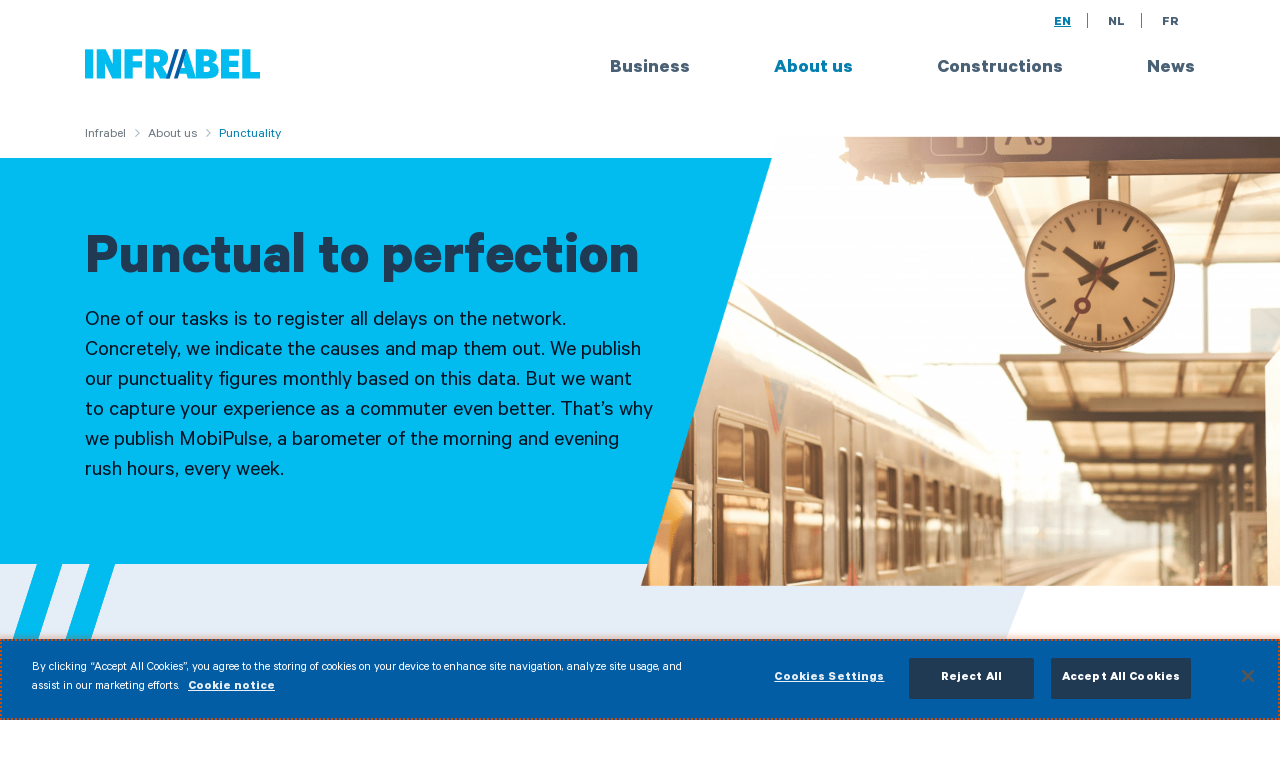

--- FILE ---
content_type: text/html; charset=UTF-8
request_url: https://infrabel.be/en/punctuality
body_size: 52453
content:
<!DOCTYPE html>
<html lang="en" dir="ltr" prefix="content: http://purl.org/rss/1.0/modules/content/  dc: http://purl.org/dc/terms/  foaf: http://xmlns.com/foaf/0.1/  og: http://ogp.me/ns#  rdfs: http://www.w3.org/2000/01/rdf-schema#  schema: http://schema.org/  sioc: http://rdfs.org/sioc/ns#  sioct: http://rdfs.org/sioc/types#  skos: http://www.w3.org/2004/02/skos/core#  xsd: http://www.w3.org/2001/XMLSchema# " itemscope="">
  <head>
    <meta charset="utf-8" />
<meta name="msvalidate.01" content="AC5F4472B76216B86DF71E2275E25330" />
<meta name="description" content="One of our tasks is to register all delays on the network. Concretely, we indicate the causes and map them out. We publish our punctuality figures monthly based on this data. But we want to capture your experience as a commuter even better. That’s why we publish MobiPulse, a barometer of the morning and evening rush hours, every week. " />
<meta name="abstract" content="One of our tasks is to register all delays on the network. Concretely, we indicate the causes and map them out. We publish our punctuality figures monthly based on this data. But we want to capture your experience as a commuter even better. That’s why we publish MobiPulse, a barometer of the morning and evening rush hours, every week. " />
<link rel="canonical" href="https://infrabel.be/en/punctuality" />
<meta name="google" content="TZEsjiFuu_udXLjR-2tNQNlTk3kcPS7Y1kkMhctBKqI" />
<meta property="og:site_name" content="Infrabel" />
<meta property="og:type" content="website" />
<meta property="og:url" content="https://infrabel.be/en/punctuality" />
<meta property="og:title" content="Punctuality" />
<meta property="og:description" content="One of our tasks is to register all delays on the network. Concretely, we indicate the causes and map them out. We publish our punctuality figures monthly based on this data. But we want to capture your experience as a commuter even better. That’s why we publish MobiPulse, a barometer of the morning and evening rush hours, every week. " />
<meta property="og:image" content="https://infrabel.be/sites/default/files/styles/og_image/public/generated/images/banner/phot_044661.jpg?itok=h730RXZ-" />
<meta property="og:image:url" content="https://infrabel.be/sites/default/files/styles/og_image/public/generated/images/banner/phot_044661.jpg?itok=h730RXZ-" />
<meta property="og:image:secure_url" content="https://infrabel.be/sites/default/files/styles/og_image/public/generated/images/banner/phot_044661.jpg?itok=h730RXZ-" />
<meta property="og:image:width" content="1200" />
<meta property="og:image:height" content="800" />
<meta property="og:street_address" content="Place Marcel Broodthaers 2" />
<meta property="og:locality" content="Bruxelles" />
<meta property="og:postal_code" content="1060" />
<meta property="og:country_name" content="Belgie" />
<meta property="og:phone_number" content="0032025252211" />
<meta property="og:locale" content="nl_BE" />
<meta name="twitter:card" content="summary_large_image" />
<meta name="twitter:description" content="One of our tasks is to register all delays on the network. Concretely, we indicate the causes and map them out. We publish our punctuality figures monthly based on this data. But we want to capture your experience as a commuter even better. That’s why we publish MobiPulse, a barometer of the morning and evening rush hours, every week. " />
<meta name="twitter:site" content="@infrabel_nl" />
<meta name="twitter:title" content="Punctuality" />
<meta name="twitter:site:id" content="413982978" />
<meta name="twitter:image" content="https://infrabel.be/sites/default/files/styles/og_image/public/generated/images/banner/phot_044661.jpg?itok=h730RXZ-" />
<meta name="Generator" content="Drupal 10 (https://www.drupal.org)" />
<meta name="MobileOptimized" content="width" />
<meta name="HandheldFriendly" content="true" />
<meta name="viewport" content="width=device-width, initial-scale=1.0" />
<script type="text/javascript" src="https://cdn.cookielaw.org/consent/c249bb83-fae3-4406-a2d9-c38018cc7d76/OtAutoBlock.js"></script>
<script src="https://cdn.cookielaw.org/scripttemplates/otSDKStub.js" data-document-language="true" type="text/javascript" charset="UTF-8" data-domain-script="c249bb83-fae3-4406-a2d9-c38018cc7d76"></script>
<script type="text/javascript">
function OptanonWrapper() { }
</script>
<script></script>
<link rel="icon" href="/core/misc/favicon.ico" type="image/vnd.microsoft.icon" />
<link rel="alternate" hreflang="en" href="https://infrabel.be/en/punctuality" />
<link rel="alternate" hreflang="nl" href="https://infrabel.be/nl/stiptheid" />
<link rel="alternate" hreflang="fr" href="https://infrabel.be/fr/ponctualite" />

    <title>Punctuality Infrabel</title>
    <link rel="stylesheet" media="all" href="/sites/default/files/css/css_2LCRtA4dmzi1_AN7bIj6qCXNFaFSv8x7nlWDAmL0XAA.css?delta=0&amp;language=en&amp;theme=baseline_style&amp;include=eJxFjFEKgCAQBS9k7ZHimYsam4qrkJ2-_Ih-BmY-Roc2PslC2UxITLxpG8LkJVvIMiUmb_ZcmVztBbLiwGUKKnxFCfrlv6w9lW4lamBnrOAeJBnu_TzW9Cwz" />
<link rel="stylesheet" media="all" href="/sites/default/files/css/css_D6VZr28UQAaiYp7DbjvgQZEMnpCMYUAYcLKTad0FAl8.css?delta=1&amp;language=en&amp;theme=baseline_style&amp;include=eJxFjFEKgCAQBS9k7ZHimYsam4qrkJ2-_Ih-BmY-Roc2PslC2UxITLxpG8LkJVvIMiUmb_ZcmVztBbLiwGUKKnxFCfrlv6w9lW4lamBnrOAeJBnu_TzW9Cwz" />
<link rel="stylesheet" media="print" href="/sites/default/files/css/css_6gGD8Yioa2ESJn3Z841kVJfFSy5zcnZSaDn-1XbwCrE.css?delta=2&amp;language=en&amp;theme=baseline_style&amp;include=eJxFjFEKgCAQBS9k7ZHimYsam4qrkJ2-_Ih-BmY-Roc2PslC2UxITLxpG8LkJVvIMiUmb_ZcmVztBbLiwGUKKnxFCfrlv6w9lW4lamBnrOAeJBnu_TzW9Cwz" />
<link rel="stylesheet" media="all" href="/sites/default/files/css/css_wGh2GShu-t-2z7mIC9jzPymBGImkfBnpwxtIZ_b19nk.css?delta=3&amp;language=en&amp;theme=baseline_style&amp;include=eJxFjFEKgCAQBS9k7ZHimYsam4qrkJ2-_Ih-BmY-Roc2PslC2UxITLxpG8LkJVvIMiUmb_ZcmVztBbLiwGUKKnxFCfrlv6w9lW4lamBnrOAeJBnu_TzW9Cwz" />
<link rel="stylesheet" media="all" href="https://cdn.jsdelivr.net/jquery.slick/1.6.0/slick-theme.css" />
<link rel="stylesheet" media="all" href="/sites/default/files/css/css_dP11h-uok-6QsO4p9BWTECHkeViGshkKNHn2Tj-Gi2s.css?delta=5&amp;language=en&amp;theme=baseline_style&amp;include=eJxFjFEKgCAQBS9k7ZHimYsam4qrkJ2-_Ih-BmY-Roc2PslC2UxITLxpG8LkJVvIMiUmb_ZcmVztBbLiwGUKKnxFCfrlv6w9lW4lamBnrOAeJBnu_TzW9Cwz" />

    <script type="application/json" data-drupal-selector="drupal-settings-json">{"path":{"baseUrl":"\/","pathPrefix":"en\/","currentPath":"node\/1174","currentPathIsAdmin":false,"isFront":false,"currentLanguage":"en"},"pluralDelimiter":"\u0003","suppressDeprecationErrors":true,"gtm":{"tagId":null,"settings":{"data_layer":"dataLayer","include_environment":false},"tagIds":["GTM-NZ8WTQ"]},"gtag":{"tagId":"","consentMode":false,"otherIds":[],"events":[],"additionalConfigInfo":[]},"ajaxPageState":{"libraries":"[base64]","theme":"baseline_style","theme_token":null},"ajaxTrustedUrl":[],"dataLayer":{"defaultLang":"en","languages":{"en":{"id":"en","name":"English","direction":"ltr","weight":-10},"nl":{"id":"nl","name":"NL","direction":"ltr","weight":-9},"fr":{"id":"fr","name":"FR","direction":"ltr","weight":-8},"de":{"id":"de","name":"DE","direction":"ltr","weight":-7}}},"blazy":{"loadInvisible":false,"offset":100,"saveViewportOffsetDelay":50,"validateDelay":25,"loader":true,"unblazy":null},"blazyIo":{"disconnect":false,"rootMargin":"0px","threshold":[0,0.25,0.5,0.75,1]},"googleApiKey":"AIzaSyDUi4lJMmji42NQycCndp8Q3g7A_DFBVOg","user":{"uid":0,"permissionsHash":"f55252c4c0cd3e787392371a8bb716908ed04c5d7b8b3da1a28b88d35b0a7b91"}}</script>
<script src="/sites/default/files/js/js_3bky9nuczWtDz3KTKEYIdAD-zqIjLUvVQCcV8yen9lk.js?scope=header&amp;delta=0&amp;language=en&amp;theme=baseline_style&amp;include=eJxdy9EOwjAIheEXqvaRmlPHEMPKUuq0Pr3OdBd6Afm_EDKcVAql7U7xM2FCg6JTjZmu2MSqBylzRSZNjLiCKdFGpXnIx7O3rhRZLUNPO6RwYDNWSg0cuS2_BP_7jBueIStePX73aDVMI1fTPovq4EXhruLtOFdbxGmoYh71oLy-AbVmWXw"></script>
<script src="/modules/contrib/google_tag/js/gtm.js?t95rzi"></script>
<script src="/modules/contrib/google_tag/js/gtag.js?t95rzi"></script>

    <link rel="apple-touch-icon" sizes="180x180" href="/themes/custom/baseline_style/assets/favicon/apple-touch-icon.png">
    <link rel="icon" type="image/png" sizes="32x32" href="/themes/custom/baseline_style/assets/favicon/favicon-32x32.png">
    <link rel="icon" type="image/png" sizes="16x16" href="/themes/custom/baseline_style/assets/favicon/favicon-16x16.png">
    <link rel="mask-icon" href="/themes/custom/baseline_style/assets/favicon/safari-pinned-tab.svg" color="#5bbad5">
    <link rel="shortcut icon" href="/themes/custom/baseline_style/assets/favicon/favicon.ico">
    <meta name="apple-mobile-web-app-title" content="Infrabel">
    <meta name="application-name" content="Infrabel">
    <meta name="msapplication-TileColor" content="#2d89ef">
    <meta name="msapplication-TileImage" content="/themes/custom/baseline_style/assets/favicon/mstile-144x144.png">
    <meta name="msapplication-config" content="/themes/custom/baseline_style/assets/favicon/browserconfig.xml">
    <meta name="theme-color" content="#ffffff">
  </head>
  <body class="node-type-dynamic-page">
        <a href="#main-content" class="visually-hidden focusable">
      Skip to main content
    </a>
    <div id="my-chatbot" chat-right="10px" chat-bottom="10px"></div>
    <noscript><iframe src="https://www.googletagmanager.com/ns.html?id=GTM-NZ8WTQ"
                  height="0" width="0" style="display:none;visibility:hidden"></iframe></noscript>

      <div class="dialog-off-canvas-main-canvas" data-off-canvas-main-canvas>
    <div class="layout-container -svg-variation-blue">

  <header class="l-header__wrapper" data-header="header">

    
    
    <div class="container l-header">

        <div class="site-logo">
          <a href="/en" title="Home">
            <span class="visually-hidden">Home</span>
            <svg role="presentation" width="175px" height="32px" viewBox="0 0 141 25" version="1.1" xmlns="http://www.w3.org/2000/svg" xmlns:xlink="http://www.w3.org/1999/xlink">
              <g stroke="none" stroke-width="1" fill="none" fill-rule="evenodd">
                <g transform="translate(-146.000000, -48.000000)">
                  <g>
                    <g transform="translate(146.000000, 48.000000)">
                      <g>
                        <polygon fill="#02BCF0" points="126.604155 0.690603448 126.604155 24.1380172 140.999745 24.1380172 140.999745 19.0043966 133.269378 19.0043966 133.269378 0.690603448"></polygon>
                        <polygon fill="#02BCF0" points="109.478006 0.690603448 109.478006 24.1380172 123.989964 24.1380172 123.989964 19.0043966 116.058289 19.0043966 116.058289 14.9225 123.472681 14.9225 123.472681 9.90612069 116.058289 9.90612069 116.058289 5.8225 123.989964 5.8225 123.989964 0.690603448"></polygon>
                        <path d="M95.7435867,5.82362069 L97.6105627,5.82362069 C99.1326831,5.82362069 100.168099,6.40637931 100.168099,7.92275862 C100.168099,9.58482759 98.9330747,10.227069 97.495894,10.227069 L95.7435867,10.227069 L95.7435867,5.82362069 Z M95.7435867,19.0055172 L95.7435867,14.5434483 L97.9842976,14.5434483 C99.536147,14.5434483 100.77287,15.0675862 100.77287,16.7012069 C100.77287,17.927069 99.9684904,19.0055172 97.8687795,19.0055172 L95.7435867,19.0055172 Z M102.3519,11.6262069 C105.140472,10.5184483 106.17334,8.76931034 106.17334,6.26068966 C106.17334,2.35293103 103.672713,0.690862069 98.4438217,0.690862069 L89.1633036,0.690862069 L89.1633036,24.1382759 L98.0709361,24.1382759 C103.789081,24.1382759 107.69631,22.3003448 107.69631,17.7503448 C107.69631,14.2218966 105.800454,11.8589655 102.3519,11.6262069 Z" fill="#02BCF0"></path>
                        <polygon fill="#02BCF0" points="89.5074795 24.137931 82.1516964 0.690517241 79.0760277 10.2267241 80.5412386 15.7103448 77.3526 15.7103448 75.9171181 20.3465517 81.777112 20.3465517 82.7836482 24.137931"></polygon>
                        <path d="M55.3997494,11.1597414 L55.3997494,5.82353448 L57.6413096,5.82353448 C59.4802554,5.82353448 60.4570627,6.66922414 60.4570627,8.35974138 C60.4570627,10.1976724 59.2220386,11.1597414 57.3822434,11.1597414 L55.3997494,11.1597414 Z M62.2093699,14.280431 C65.2841892,13.3175 66.8937976,10.955431 66.8937976,7.48560345 C66.8937976,3.05284483 63.9625265,0.690775862 58.5603578,0.690775862 L48.7625566,0.690775862 L48.7625566,24.1381897 L55.3997494,24.1381897 L55.3997494,15.3019828 L56.0605807,15.3019828 L60.3712735,24.1381897 L67.9861229,24.1381897 L62.2093699,14.280431 Z" fill="#02BCF0"></path>
                        <polygon fill="#02BCF0" points="31.8953042 24.137931 38.532497 24.137931 38.532497 15.3017241 45.8594006 15.3017241 45.8594006 10.2853448 38.532497 10.2853448 38.532497 5.82327586 46.3766837 5.82327586 46.3766837 0.690517241 31.8953042 0.690517241"></polygon>
                        <polygon fill="#02BCF0" points="22.4125446 0.690344828 22.4125446 12.3265517 22.2401169 12.3558621 16.6077614 0.690344828 9.48131566 0.690344828 9.48131566 24.1377586 16.1193578 24.1377586 16.1193578 12.2972414 16.2637554 12.2394828 21.924141 24.1377586 29.0497373 24.1377586 29.0497373 0.690344828"></polygon>
                        <polygon fill="#02BCF0" points="0 24.137931 6.63719277 24.137931 6.63719277 0.690517241 0 0.690517241"></polygon>
                        <polygon fill="#025DA4" points="79.0767072 0.690344828 71.6351349 24.1377586 74.7099542 24.1377586 82.1515265 0.690344828"></polygon>
                        <polygon fill="#025DA4" points="72.582638 0.690344828 65.1699452 24.1377586 68.2727946 24.1377586 75.6871861 0.690344828"></polygon>
                      </g>
                    </g>
                  </g>
                </g>
              </g>
            </svg>
          </a>
        </div>

        <a aria-expanded="false" href="" class="mobile-menu-btn">
          <span class="sr-only">Menu</span>
          <div class="mobile-menu-btn__stripes">
            <span></span>
            <span></span>
            <span></span>
            <span></span>
          </div>
        </a>

        <div class="mobile-menu__wrapper">
          <div class="mobile-menu__container">
              <div class="lang-switch__wrapper">
    <div id="block-topmenu" class="top-menu">
  
    
      
  </div>
<div class="language-switcher-language-url lang-switch" id="block-languageswitcher" role="navigation">
            <ul class="list-no-styling">        <li data-drupal-link-system-path="node/1174" class="en is-active" aria-current="page"><a href="/en/punctuality" class="language-link is-active" hreflang="en" data-drupal-link-system-path="node/1174" aria-current="page">EN</a>      </li>        <li data-drupal-link-system-path="node/1174" class="nl is-active" aria-current="page"><a href="/nl/stiptheid" class="language-link" hreflang="nl" data-drupal-link-system-path="node/1174">NL</a>      </li>        <li data-drupal-link-system-path="node/1174" class="fr is-active" aria-current="page"><a href="/fr/ponctualite" class="language-link" hreflang="fr" data-drupal-link-system-path="node/1174">FR</a>      </li></ul>
  </div>

  </div>

              <div class="menu-main__wrapper">
    <nav aria-labelledby="block-main-navigation-header-menu" id="block-main-navigation-header">
            
  

        
              <ul class="menu-main">
                          <li class="dropdown -expanded menu-main__item">
        <a href="/en/business" class="dropdown-toggle -no-caret" data-toggle="dropdown" aria-expanded="false" id="business_dropdown">Business</a>
                                  <div class="menu-main__dropdown-wrapper" >
        <ul class="dropdown-menu menu-main__dropdown" style="position: absolute; transform: translate3d(0px, 49px, 0px); top: 0px; left: 0px; will-change: transform;" aria-labelledby="business_dropdown" data-menu-main="menu">
                                    <li class="menu-main__item">
        <a href="/en/railwayundertakings" data-drupal-link-system-path="node/1308">Railway undertakings</a>
                  </li>
                                <li class="menu-main__item">
        <a href="/en/industries" data-drupal-link-system-path="node/1168">Industries</a>
                  </li>
                                <li class="menu-main__item">
        <a href="/en/Suppliers-contractors" data-drupal-link-system-path="node/1169">Suppliers and contractors</a>
                  </li>
                                <li class="menu-main__item">
        <a href="/en/products" data-drupal-link-system-path="node/4917">Our products</a>
                  </li>
                                <li class="menu-main__item">
        <a href="/en/documents-tools" data-drupal-link-system-path="node/5047">Documents &amp; tools</a>
                  </li>
                                <li class="menu-main__item">
        <a href="/en/emergencyservices" data-drupal-link-system-path="node/1170">Emergency Services</a>
                  </li>
              </ul>
    </div>
      
            </li>
                      <li class="dropdown -expanded menu-main__item menu-item--active-trail active">
        <a href="/en/about-us" class="dropdown-toggle -no-caret" data-toggle="dropdown" aria-expanded="false" id="aboutus_dropdown">About us</a>
                                  <div class="menu-main__dropdown-wrapper" >
        <ul class="dropdown-menu menu-main__dropdown" style="position: absolute; transform: translate3d(0px, 49px, 0px); top: 0px; left: 0px; will-change: transform;" aria-labelledby="aboutus_dropdown" data-menu-main="menu">
                                    <li class="menu-main__item">
        <a href="/en/projecten-achievements" data-drupal-link-system-path="node/1172">Projects &amp; achievements</a>
                  </li>
                                <li class="menu-main__item">
        <a href="/en/about-us/plug-play-disrupt" data-drupal-link-system-path="node/1177">Innovation</a>
                  </li>
                                <li class="menu-main__item">
        <a href="/en/about-us/mission-and-vision" data-drupal-link-system-path="node/6023">Mission and vision</a>
                  </li>
                                <li class="menu-main__item">
        <a href="/en/safety" data-drupal-link-system-path="node/1976">Safety</a>
                  </li>
                                <li class="menu-main__item active">
        <a href="/en/punctuality" data-drupal-link-system-path="node/1174" class="is-active" aria-current="page">Punctuality</a>
                  </li>
                                <li class="menu-main__item">
        <a href="/en/facts-figures" data-drupal-link-system-path="node/1175">Facts &amp; Figures</a>
                  </li>
                                <li class="menu-main__item">
        <a href="/en/history" data-drupal-link-system-path="node/1176">Our History</a>
                  </li>
                                <li class="menu-main__item">
        <a href="/en/sustainability" data-drupal-link-system-path="node/1318">Sustainability</a>
                  </li>
                                <li class="menu-main__item">
        <a href="/en/about-us" class="btn -off-white -arrow" data-drupal-link-system-path="node/1171">About us</a>
                  </li>
              </ul>
    </div>
      
            </li>
                                <li class="menu-main__item">
        <a href="/en/node/3665" data-drupal-link-system-path="node/3665">Constructions</a>
                  </li>
                      <li class="dropdown -expanded menu-main__item">
        <a href="/en/news" class="dropdown-toggle -no-caret" data-toggle="dropdown" aria-expanded="false" id="news_dropdown">News</a>
                                  <div class="menu-main__dropdown-wrapper" >
        <ul class="dropdown-menu menu-main__dropdown" style="position: absolute; transform: translate3d(0px, 49px, 0px); top: 0px; left: 0px; will-change: transform;" aria-labelledby="news_dropdown" data-menu-main="menu">
                                    <li class="menu-main__item">
        <a href="/en/news/from-our-company" data-drupal-link-system-path="node/1179">News items</a>
                  </li>
                                <li class="menu-main__item">
        <a href="/en/campaigns" data-drupal-link-system-path="node/1312">Campaigns</a>
                  </li>
                                <li class="menu-main__item">
        <a href="https://press.infrabel.be/en">Press</a>
                  </li>
              </ul>
    </div>
      
            </li>
              </ul>
      


  </nav>

  </div>

          </div>

        </div>

      </div>

      <div class="l-header__bottom">
        
      </div>
    </header>

    
    

    

    

    

    <main class="svg-background__wrapper">
      <a id="main-content" tabindex="-1"></a>
      <div class="layout-content">
          <div class="l-content__region">
    <div data-drupal-messages-fallback class="hidden"></div>
    <div class="container breadcrumb-container">
    <h2 id="system-breadcrumb" class="visually-hidden">You are here</h2>
    <div class="breadcrumb">
          <span>
                  <a href="/en">Infrabel</a>
              </span>
          <span>
                  <a href="/en/about-us">About us</a>
              </span>
          <span>
                  Punctuality
              </span>
        </div>
</div>

<div id="block-baseline-style-content">
  
    
      <article about="/en/punctuality">

    <div class="l-banner -blue l-banner_margin_bottom">
    <div class="l-banner__container">
    <div class="l-banner__image">
                              
            <div class="blazy blazy--field blazy--field-main-image blazy--field-main-image--full" data-blazy="">




                  <div class="media media--blazy media--image media--responsive is-b-loading">  <picture>
                  <source srcset="" media="(min-width: 1200px)" type="image/png" width="835" height="585" data-srcset="/sites/default/files/styles/banner_xl/public/generated/images/banner/phot_044661.jpg.png?itok=UhlKQVxM 1x, /sites/default/files/styles/banner_xl_2x/public/generated/images/banner/phot_044661.jpg.png?itok=xsmgPORC 2x"/>
              <source srcset="" media="(min-width: 992px)" type="image/png" width="590" height="510" data-srcset="/sites/default/files/styles/banner_lg/public/generated/images/banner/phot_044661.jpg.png?itok=zfP_usR3 1x, /sites/default/files/styles/banner_lg_2x/public/generated/images/banner/phot_044661.jpg.png?itok=ajrHkj7Q 2x"/>
              <source srcset="" media="(min-width: 768px)" type="image/png" width="690" height="480" data-srcset="/sites/default/files/styles/banner_md/public/generated/images/banner/phot_044661.jpg.png?itok=5VemLLH- 1x, /sites/default/files/styles/banner_md_2x/public/generated/images/banner/phot_044661.jpg.png?itok=Odf0FctG 2x"/>
              <source srcset="" media="(min-width: 576px)" type="image/png" width="540" height="380" data-srcset="/sites/default/files/styles/banner_sm/public/generated/images/banner/phot_044661.jpg.png?itok=dmAYiYM4 1x, /sites/default/files/styles/banner_sm_2x/public/generated/images/banner/phot_044661.jpg.png?itok=1yaBAByx 2x"/>
              <source srcset="" type="image/png" width="305" height="265" data-srcset="/sites/default/files/styles/banner_xs/public/generated/images/banner/phot_044661.jpg.png?itok=QjOS4IcT 1x, /sites/default/files/styles/banner_xs_2x/public/generated/images/banner/phot_044661.jpg.png?itok=dhmpePpV 2x"/>
                  <img class="media__image media__element b-lazy b-responsive" decoding="async" loading="lazy" data-src="/sites/default/files/generated/images/banner/phot_044661.jpg" src="data:image/svg+xml;charset=utf-8,%3Csvg%20xmlns%3D&#039;http%3A%2F%2Fwww.w3.org%2F2000%2Fsvg&#039;%20viewBox%3D&#039;0%200%201%201&#039;%2F%3E" width="305" height="265" alt="" typeof="foaf:Image" />

  </picture>
        </div>
        
  
</div>
      
                    </div>

    <div class="l-banner__inner">
      <div class="container">
        <div class="l-banner__text-wrapper -title-small">
                                    <h1>Punctual to perfection</h1>

                                  
            <div><p>One of our tasks is to register all delays on the network. Concretely, we indicate the causes and map them out. We publish our punctuality figures monthly based on this data. But we want to capture your experience as a commuter even better. That’s why we publish MobiPulse, a barometer of the morning and evening rush hours, every week.&nbsp;</p></div>
      
                        </div>

        <span class="l-banner__offset"></span>
      </div>
    </div>
  </div>
  

  <div class="l-banner__cta-container ">
    <div class="container">
      <span class="l-banner__offset"></span>

      <div class="l-banner__cta">

                                </div>
    </div>
  </div>

</div>

    <div>

      


  <div class="paragraph-text container">
    <div class="row justify-content-center">
        <div class="col-md-10 col-lg-9 -white">
            <div class="text-component" >
                
                
                
                
            </div>
        </div>
    </div>
</div>

        <div class="container l-row-component">
      
      
      <div class="row ">
        <div class="l-row-component--col -left col-lg-6">
              <div class="column-component">
            
      <div>
              <div>


<div class="-white">
  <div class="text-component">
          <h3 class="text-with-image__title">  Open Data
</h3>
    
          <div class="text-component__text m-b-3">
        
            <div><p><span><span><span lang="EN-GB"><span>All our punctuality statistics are available on our Open Data platform.&nbsp;</span></span></span></span><span><span><span lang="EN-GB"><span>Here you can consult the monthly dashboard and access the 25 datasets related to the punctuality of passenger and freight trains on the Infrabel network.</span></span></span></span></p></div>
      
      </div>
    
                  <a href="https://opendata.infrabel.be/page/punctuality/"
         class="btn -arrow text-left m-b-1 m-r-1" target="_blank">To the monthly punctuality dashboard </a>
          
      </div>
</div>
</div>
              <div>


<div class="-white">
  <div class="text-component">
    
          <div class="text-component__text m-b-3">
        
            <div><p>A yearly summary table on punctuality is also available on our Open <a href="https://opendata.infrabel.be/pages/yearlypunctuality/" title="Data platform">Data platform</a>.</p></div>
      
      </div>
    
    
      </div>
</div>
</div>
          </div>
  
    </div>

          </div>

        <div class="l-row-component--col -right col-lg-6">
              <div class="column-component">
            
      <div>
              <div><div class="image-highlight m-b-8">
  <div class="image-highlight__image">
    
            <div class="blazy blazy--field blazy--field-image blazy--field-image--column" data-blazy="">




                  <div class="media media--blazy media--image media--responsive is-b-loading">  <picture>
                  <source srcset="" media="(min-width: 1200px)" type="image/jpeg" width="1110" height="740" data-srcset="/sites/default/files/styles/image_paragraph_xl/public/generated/image/paragraph/phot_001966.jpg?itok=TO8Wka5- 1x, /sites/default/files/styles/image_paragraph_xl_2x/public/generated/image/paragraph/phot_001966.jpg?itok=38SuBzUu 2x"/>
              <source srcset="" media="(min-width: 992px)" type="image/jpeg" width="930" height="620" data-srcset="/sites/default/files/styles/image_paragraph_lg/public/generated/image/paragraph/phot_001966.jpg?itok=wNC7-xH8 1x, /sites/default/files/styles/image_paragraph_lg_2x/public/generated/image/paragraph/phot_001966.jpg?itok=wJE021oI 2x"/>
              <source srcset="" media="(min-width: 768px)" type="image/jpeg" width="690" height="460" data-srcset="/sites/default/files/styles/image_paragraph_md/public/generated/image/paragraph/phot_001966.jpg?itok=4dkue1p1 1x, /sites/default/files/styles/image_paragraph_md_2x/public/generated/image/paragraph/phot_001966.jpg?itok=BpeWvjFA 2x"/>
              <source srcset="" type="image/jpeg" width="510" height="340" data-srcset="/sites/default/files/styles/image_paragraph_sm/public/generated/image/paragraph/phot_001966.jpg?itok=C-l6ROii 1x, /sites/default/files/styles/image_paragraph_sm_2x/public/generated/image/paragraph/phot_001966.jpg?itok=Df0UxQRa 2x"/>
                  <img class="media__image media__element b-lazy b-responsive" decoding="async" loading="lazy" data-src="/sites/default/files/generated/image/paragraph/phot_001966.jpg" src="data:image/svg+xml;charset=utf-8,%3Csvg%20xmlns%3D&#039;http%3A%2F%2Fwww.w3.org%2F2000%2Fsvg&#039;%20viewBox%3D&#039;0%200%201%201&#039;%2F%3E" width="510" height="340" alt="" typeof="foaf:Image" />

  </picture>
        </div>
        
  
</div>
      
  </div>

  </div>
</div>
          </div>
  
    </div>

          </div>
      </div>
    </div>

        <div class="container l-row-component">
              <h2 class="l-row-component__title h3">
                      How do we measure punctuality?

              </h2>
      
              <div class="p-x-2 m-b-4 ">
              <div class="row">
            <div><p><span class="c-blue-light">We register every delay that occurs on the Belgian rail network with the associated causes. But how exactly do we measure and calculate punctuality?</span></p></div>
    </div>
          </div>
      
      <div class="row ">
        <div class="l-row-component--col -left col-lg-6">
              <div class="column-component">
            
      <div>
              <div>


<div class="-white">
  <div class="text-component">
    
          <div class="text-component__text m-b-3">
        
            <div><p><span><span><span>We record the punctuality of domestic traffic in the final station and – if the train rides through the Brussels North-South connection – in the first station of the North-South connection on their route. For a train from Ostend to Eupen that means readings in Brussels-South and in Eupen. As soon as a train is delayed by six minutes or more, we regard it as “not on time.” In other words: the general punctuality figure represents the percentage of trains that were less than six minutes late at their final destination. And – whenever applicable – in the first station of the North-South connection on their route.</span></span></span></p></div>
      
      </div>
    
    
      </div>
</div>
</div>
          </div>
  
    </div>

          </div>

        <div class="l-row-component--col -right col-lg-6">
              <div class="column-component">
            
      <div>
              <div>


<div class="-white">
  <div class="text-component">
    
          <div class="text-component__text m-b-3">
        
            <div><p><span><span><span>We also measure punctuality according to these two parameters:</span></span></span></p>

<ul>
	<li>The number of passengers on board the trains: for example, the delay of a full train during rush hour carries more weight than that of a partially full train during off-peak hours.</li>
	<li><span><span><span>The punctuality during the entire train journey. This measurement is done at 95 strategic measurement points on the network. Was a train delayed along the way? This parameter also takes this into account, even if the train succeeds in eliminating that delay and arriving on time at its destination. So a train from Ostend to Eupen is also logged in Bruges, Ghent, Leuven and so on.</span></span></span></li>
</ul></div>
      
      </div>
    
    
      </div>
</div>
</div>
          </div>
  
    </div>

          </div>
      </div>
    </div>

    <div class="l-row-component__color bg-blue-dark">
      <div class="container l-row-component">
              <h2 class="l-row-component__title h3">
                      Neutralization of punctuality

              </h2>
      
      
      <div class="row ">
        <div class="l-row-component--col -left col-lg-6">
              <div class="column-component">
            
      <div>
              <div>


<div class="-white">
  <div class="text-component">
    
          <div class="text-component__text m-b-3">
        
            <div><p><span><span><span>As a government-owned company, we have a management contract with the federal government. According to that agreement we also release another punctuality figure. One that doesn’t take into account delays due to external factors, such as vandalism and major investment works (such as the RER). Such delays are beyond our control and will not be penalized. </span></span></span></p></div>
      
      </div>
    
    
      </div>
</div>
</div>
          </div>
  
    </div>

          </div>

        <div class="l-row-component--col -right col-lg-6">
              <div class="column-component">
            
      <div>
              <div>


<div class="-white">
  <div class="text-component">
    
          <div class="text-component__text m-b-3">
        
            <div><p><span><span><span>This neutralized punctuality figure is a kind of tool with which we and the operators can draw up our own balance sheet. Do you want to get a global picture of the general punctuality, regardless of the causes? Then be sure to view the punctuality figure without neutralization. </span></span></span></p></div>
      
      </div>
    
    
      </div>
</div>
</div>
          </div>
  
    </div>

          </div>
      </div>
    </div>
  </div>

        <div class="container l-row-component">
              <h2 class="l-row-component__title h3">
                      Who is responsible for delays?

              </h2>
      
      
      <div class="row ">
        <div class="l-row-component--col -left col-lg-6">
              <div class="column-component">
            
      <div>
              <div>


<div class="-white">
  <div class="text-component">
    
          <div class="text-component__text m-b-3">
        
            <div><p><span><span><span>As an independent infrastructure manager and manager of train traffic, we assign the causes of delays to various parties: Infrabel itself, a railway company or third parties.<br>
Does a party not agree to take responsibility for a delay? Then we call in our neutral mediation service.</span></span></span></p></div>
      
      </div>
    
    
      </div>
</div>
</div>
          </div>
  
    </div>

          </div>

        <div class="l-row-component--col -right col-lg-6">
              <div class="column-component">
            
      <div>
              <div>


<div class="-white">
  <div class="text-component">
    
          <div class="text-component__text m-b-3">
        
            <div><p>We also list all canceled trains. This category includes trains that have not left or that only partly covered their itinerary. And of course we always state the reason for the cancelation. Finally, every month we pour all our detailed punctuality figures and statistics into a report for all rail operators.<span><span><span> </span></span></span></p></div>
      
      </div>
    
    
      </div>
</div>
</div>
          </div>
  
    </div>

          </div>
      </div>
    </div>



  </div>

</article>

  </div>

  </div>

      </div>
      
          </main>

    <footer class="l-footer">

      <div class="l-footer__bg">
        <!-- <svg role="presentation" width="637px" height="652px" viewBox="0 0 637 652" version="1.1" xmlns="http://www.w3.org/2000/svg" xmlns:xlink="http://www.w3.org/1999/xlink">
            <g stroke="none" stroke-width="1" fill="none" fill-rule="evenodd" opacity="0.5">
                <g transform="translate(-803.000000, -3373.000000)" fill="#2c445c">
                    <g transform="translate(0.000000, 3373.000000)">
                        <polygon points="1002.63281 0 793 686 1496 686 1496 0"></polygon>
                    </g>
                </g>
            </g>
        </svg> -->
      </div>

      <div class="container">
        <div class="footer-logo">
          <svg role="presentation" width="141px" height="25px" viewBox="0 0 141 25" version="1.1" xmlns="http://www.w3.org/2000/svg" xmlns:xlink="http://www.w3.org/1999/xlink">
            <g stroke="none" stroke-width="1" fill="none" fill-rule="evenodd">
              <g transform="translate(-146.000000, -4561.000000)" fill="#FFFFFF">
                <g transform="translate(0.000000, 4501.000000)">
                  <g transform="translate(146.000000, 60.000000)">
                    <polygon points="126.604155 0.690603448 126.604155 24.1380172 140.999745 24.1380172 140.999745 19.0043966 133.269378 19.0043966 133.269378 0.690603448"></polygon>
                    <polygon points="109.478006 0.690603448 109.478006 24.1380172 123.989964 24.1380172 123.989964 19.0043966 116.058289 19.0043966 116.058289 14.9225 123.472681 14.9225 123.472681 9.90612069 116.058289 9.90612069 116.058289 5.8225 123.989964 5.8225 123.989964 0.690603448"></polygon>
                    <path d="M95.7435867,5.82362069 L97.6105627,5.82362069 C99.1326831,5.82362069 100.168099,6.40637931 100.168099,7.92275862 C100.168099,9.58482759 98.9330747,10.227069 97.495894,10.227069 L95.7435867,10.227069 L95.7435867,5.82362069 Z M95.7435867,19.0055172 L95.7435867,14.5434483 L97.9842976,14.5434483 C99.536147,14.5434483 100.77287,15.0675862 100.77287,16.7012069 C100.77287,17.927069 99.9684904,19.0055172 97.8687795,19.0055172 L95.7435867,19.0055172 Z M102.3519,11.6262069 C105.140472,10.5184483 106.17334,8.76931034 106.17334,6.26068966 C106.17334,2.35293103 103.672713,0.690862069 98.4438217,0.690862069 L89.1633036,0.690862069 L89.1633036,24.1382759 L98.0709361,24.1382759 C103.789081,24.1382759 107.69631,22.3003448 107.69631,17.7503448 C107.69631,14.2218966 105.800454,11.8589655 102.3519,11.6262069 Z"></path>
                    <polygon points="89.5074795 24.137931 82.1516964 0.690517241 79.0760277 10.2267241 80.5412386 15.7103448 77.3526 15.7103448 75.9171181 20.3465517 81.777112 20.3465517 82.7836482 24.137931"></polygon>
                    <path d="M55.3997494,11.1597414 L55.3997494,5.82353448 L57.6413096,5.82353448 C59.4802554,5.82353448 60.4570627,6.66922414 60.4570627,8.35974138 C60.4570627,10.1976724 59.2220386,11.1597414 57.3822434,11.1597414 L55.3997494,11.1597414 Z M62.2093699,14.280431 C65.2841892,13.3175 66.8937976,10.955431 66.8937976,7.48560345 C66.8937976,3.05284483 63.9625265,0.690775862 58.5603578,0.690775862 L48.7625566,0.690775862 L48.7625566,24.1381897 L55.3997494,24.1381897 L55.3997494,15.3019828 L56.0605807,15.3019828 L60.3712735,24.1381897 L67.9861229,24.1381897 L62.2093699,14.280431 Z"></path>
                    <polygon points="31.8953042 24.137931 38.532497 24.137931 38.532497 15.3017241 45.8594006 15.3017241 45.8594006 10.2853448 38.532497 10.2853448 38.532497 5.82327586 46.3766837 5.82327586 46.3766837 0.690517241 31.8953042 0.690517241"></polygon>
                    <polygon points="22.4125446 0.690344828 22.4125446 12.3265517 22.2401169 12.3558621 16.6077614 0.690344828 9.48131566 0.690344828 9.48131566 24.1377586 16.1193578 24.1377586 16.1193578 12.2972414 16.2637554 12.2394828 21.924141 24.1377586 29.0497373 24.1377586 29.0497373 0.690344828"></polygon>
                    <polygon points="0 24.137931 6.63719277 24.137931 6.63719277 0.690517241 0 0.690517241"></polygon>
                    <polygon points="79.0767072 0.690344828 71.6351349 24.1377586 74.7099542 24.1377586 82.1515265 0.690344828"></polygon>
                    <polygon points="72.582638 0.690344828 65.1699452 24.1377586 68.2727946 24.1377586 75.6871861 0.690344828"></polygon>
                  </g>
                </g>
              </g>
            </g>
          </svg>
        </div>

                    <div class="l-footer__region">
    <nav class="block-menu-item" aria-labelledby="block-hoofdnavigatie-menu" id="block-hoofdnavigatie">
            
  

        
            <ul region="footer" class="menu-footer list-no-styling">
              <li class="menu-footer__item">
        <a href="/en/business" data-drupal-link-system-path="node/1166">Business</a>
                              <ul class="menu-footer__sub-menu list-no-styling">
              <li class="menu-footer__item">
        <a href="/en/railwayundertakings" data-drupal-link-system-path="node/1308">Railway undertakings</a>
              </li>
          <li class="menu-footer__item">
        <a href="/en/industries" data-drupal-link-system-path="node/1168">Industries</a>
              </li>
          <li class="menu-footer__item">
        <a href="/en/Suppliers-contractors" data-drupal-link-system-path="node/1169">Suppliers and contractors</a>
              </li>
          <li class="menu-footer__item">
        <a href="/en/products" data-drupal-link-system-path="node/4917">Our products</a>
              </li>
          <li class="menu-footer__item">
        <a href="/en/documents-tools" data-drupal-link-system-path="node/5047">Documents &amp; tools</a>
              </li>
          <li class="menu-footer__item">
        <a href="/en/emergencyservices" data-drupal-link-system-path="node/1170">Emergency Services</a>
              </li>
        </ul>
    
              </li>
          <li class="menu-footer__item">
        <a href="/en/about-us" data-drupal-link-system-path="node/1171">About us</a>
                              <ul class="menu-footer__sub-menu list-no-styling">
              <li class="menu-footer__item">
        <a href="/en/projecten-achievements" data-drupal-link-system-path="node/1172">Projects &amp; achievements</a>
              </li>
          <li class="menu-footer__item">
        <a href="/en/about-us/plug-play-disrupt" data-drupal-link-system-path="node/1177">Innovation</a>
              </li>
          <li class="menu-footer__item">
        <a href="/en/about-us/mission-and-vision" data-drupal-link-system-path="node/6023">Mission and vision</a>
              </li>
          <li class="menu-footer__item">
        <a href="/en/safety" data-drupal-link-system-path="node/1976">Safety</a>
              </li>
          <li class="menu-footer__item">
        <a href="/en/punctuality" data-drupal-link-system-path="node/1174" class="is-active" aria-current="page">Punctuality</a>
              </li>
          <li class="menu-footer__item">
        <a href="/en/facts-figures" data-drupal-link-system-path="node/1175">Facts &amp; Figures</a>
              </li>
          <li class="menu-footer__item">
        <a href="/en/history" data-drupal-link-system-path="node/1176">Our History</a>
              </li>
          <li class="menu-footer__item">
        <a href="/en/sustainability" data-drupal-link-system-path="node/1318">Sustainability</a>
              </li>
          <li class="menu-footer__item">
        <a href="/en/about-us" class="btn -off-white -arrow" data-drupal-link-system-path="node/1171">About us</a>
              </li>
        </ul>
    
              </li>
          <li class="menu-footer__item">
        <a href="/en/node/3665" data-drupal-link-system-path="node/3665">Constructions</a>
              </li>
          <li class="menu-footer__item">
        <a href="/en/news" data-drupal-link-system-path="node/1178">News</a>
                              <ul class="menu-footer__sub-menu list-no-styling">
              <li class="menu-footer__item">
        <a href="/en/news/from-our-company" data-drupal-link-system-path="node/1179">News items</a>
              </li>
          <li class="menu-footer__item">
        <a href="/en/campaigns" data-drupal-link-system-path="node/1312">Campaigns</a>
              </li>
          <li class="menu-footer__item">
        <a href="https://press.infrabel.be/en">Press</a>
              </li>
        </ul>
    
              </li>
        </ul>
    


  </nav>
<div class="footer-info">
            <h4 class="footer-info__title">
            <div>Contact</div>
      </h4>
                
            <div>INFRABEL nv<br />
Place Marcel Broodthaers 2<br />
1060 Brussels<br />
RPR Brussel<br />
Company number: 0869.763.267<br />
contact@infrabel.be<br />
02 525 22 11</div>
      
                  <a href="/en/node/5632" class="btn -off-white -arrow -small">Contact us</a>

    </div>

  </div>

        
      </div>

                <div class="l-footer-bottom__region l-disclaimer disclaimer">
    <div class="container">
      <div id="block-social-buttons" class="social-buttons">
  
    
      <div>
                  <a href="https://www.facebook.com/Infrabel/" class="" target="_blank">
        <span class="sr-only">Facebook</span>
          <svg width="28" height="28" viewBox="0 0 1792 1792" xmlns="http://www.w3.org/2000/svg"><path d="M1579 128q35 0 60 25t25 60v1366q0 35-25 60t-60 25h-391v-595h199l30-232h-229v-148q0-56 23.5-84t91.5-28l122-1v-207q-63-9-178-9-136 0-217.5 80t-81.5 226v171h-200v232h200v595h-735q-35 0-60-25t-25-60v-1366q0-35 25-60t60-25h1366z" fill="#fff"/></svg>
      </a>
                                      <a href="https://www.instagram.com/infrabel.be/" class="" target="_blank">
        <span class="sr-only">Instagram</span>
          <svg width="28" height="28" viewBox="0 0 1792 1792" xmlns="http://www.w3.org/2000/svg">
    <path fill="#FFF" d="M1152 896q0-106-75-181t-181-75-181 75-75 181 75 181 181 75 181-75 75-181zm138 0q0 164-115 279t-279 115-279-115-115-279 115-279 279-115 279 115 115 279zm108-410q0 38-27 65t-65 27-65-27-27-65 27-65 65-27 65 27 27 65zm-502-220q-7 0-76.5-.5t-105.5 0-96.5 3-103 10-71.5 18.5q-50 20-88 58t-58 88q-11 29-18.5 71.5t-10 103-3 96.5 0 105.5.5 76.5-.5 76.5 0 105.5 3 96.5 10 103 18.5 71.5q20 50 58 88t88 58q29 11 71.5 18.5t103 10 96.5 3 105.5 0 76.5-.5 76.5.5 105.5 0 96.5-3 103-10 71.5-18.5q50-20 88-58t58-88q11-29 18.5-71.5t10-103 3-96.5 0-105.5-.5-76.5.5-76.5 0-105.5-3-96.5-10-103-18.5-71.5q-20-50-58-88t-88-58q-29-11-71.5-18.5t-103-10-96.5-3-105.5 0-76.5.5zm768 630q0 229-5 317-10 208-124 322t-322 124q-88 5-317 5t-317-5q-208-10-322-124t-124-322q-5-88-5-317t5-317q10-208 124-322t322-124q88-5 317-5t317 5q208 10 322 124t124 322q5 88 5 317z"/>
  </svg>
      </a>
                          <a href="https://www.linkedin.com/company/infrabel/" class="" target="_blank">
        <span class="sr-only">LinkedIn</span>
          <svg width="28" height="28" viewBox="0 0 1792 1792" xmlns="http://www.w3.org/2000/svg"><path d="M365 1414h231v-694h-231v694zm246-908q-1-52-36-86t-93-34-94.5 34-36.5 86q0 51 35.5 85.5t92.5 34.5h1q59 0 95-34.5t36-85.5zm585 908h231v-398q0-154-73-233t-193-79q-136 0-209 117h2v-101h-231q3 66 0 694h231v-388q0-38 7-56 15-35 45-59.5t74-24.5q116 0 116 157v371zm468-998v960q0 119-84.5 203.5t-203.5 84.5h-960q-119 0-203.5-84.5t-84.5-203.5v-960q0-119 84.5-203.5t203.5-84.5h960q119 0 203.5 84.5t84.5 203.5z" fill="#fff"/></svg>

      </a>
                          <a href="https://www.youtube.com/user/Infrabel1" class="" target="_blank">
        <span class="sr-only">Youtube</span>
          <svg width="28" height="28" viewBox="0 0 1792 1792" xmlns="http://www.w3.org/2000/svg"><path d="M1047 1303v-157q0-50-29-50-17 0-33 16v224q16 16 33 16 29 0 29-49zm184-122h66v-34q0-51-33-51t-33 51v34zm-571-266v70h-80v423h-74v-423h-78v-70h232zm201 126v367h-67v-40q-39 45-76 45-33 0-42-28-6-17-6-54v-290h66v270q0 24 1 26 1 15 15 15 20 0 42-31v-280h67zm252 111v146q0 52-7 73-12 42-53 42-35 0-68-41v36h-67v-493h67v161q32-40 68-40 41 0 53 42 7 21 7 74zm251 129v9q0 29-2 43-3 22-15 40-27 40-80 40-52 0-81-38-21-27-21-86v-129q0-59 20-86 29-38 80-38t78 38q21 29 21 86v76h-133v65q0 51 34 51 24 0 30-26 0-1 .5-7t.5-16.5v-21.5h68zm-451-824v156q0 51-32 51t-32-51v-156q0-52 32-52t32 52zm533 713q0-177-19-260-10-44-43-73.5t-76-34.5q-136-15-412-15-275 0-411 15-44 5-76.5 34.5t-42.5 73.5q-20 87-20 260 0 176 20 260 10 43 42.5 73t75.5 35q137 15 412 15t412-15q43-5 75.5-35t42.5-73q20-84 20-260zm-755-651l90-296h-75l-51 195-53-195h-78q7 23 23 69l24 69q35 103 46 158v201h74v-201zm289 81v-130q0-58-21-87-29-38-78-38-51 0-78 38-21 29-21 87v130q0 58 21 87 27 38 78 38 49 0 78-38 21-27 21-87zm181 120h67v-370h-67v283q-22 31-42 31-15 0-16-16-1-2-1-26v-272h-67v293q0 37 6 55 11 27 43 27 36 0 77-45v40zm503-304v960q0 119-84.5 203.5t-203.5 84.5h-960q-119 0-203.5-84.5t-84.5-203.5v-960q0-119 84.5-203.5t203.5-84.5h960q119 0 203.5 84.5t84.5 203.5z" fill="#fff"/></svg>

      </a>
            </div>

  </div>
<nav class="disclaimer-nav" aria-labelledby="block-disclaimer-menu" id="block-disclaimer">
            
  <h2 class="visually-hidden" id="block-disclaimer-menu">Disclaimer</h2>
  

        <p class="disclaimer-copyright">
  © 2026 Infrabel
</p>


        <ul class="disclaimer-menu list-no-styling">
                        <li>
                <a href="/en/cookies" data-drupal-link-system-path="node/10">Cookies</a>
                            </li>
                    <li>
                <a href="/en/legal-notice" data-drupal-link-system-path="node/1526">Legal notice</a>
                            </li>
                    <li>
                <a href="/en/website-data-protection-notice" data-drupal-link-system-path="node/1251">Personal data</a>
                            </li>
                    <li>
                <a href="/en/website_fraudebestrijdingsbeleid" data-drupal-link-system-path="node/6283">Anti-fraud policy</a>
                            </li>
                    <li>
                <a href="/en/general-sales-conditions" data-drupal-link-system-path="node/1955">General terms of sale</a>
                            </li>
                    <li>
                <a href="/en/node/5775" data-drupal-link-system-path="node/5775">Accessibility Statement</a>
                            </li>
                    <li>
                <a href="/en/CVDP" data-drupal-link-system-path="node/5874">CVDP</a>
                            </li>
            </ul>
        


  </nav>

      <div class="disclaimer__my-infrabel">
        <a class="arrow-link" href="https://myinfrabel.be/en" target="_blank">My Infrabel</a>
      </div>
    </div>
  </div>

      
      <a class="btn-scroll -up -js-to-top -js-hidden" href="">
        <span class="sr-only">Scroll to top</span>
        <svg role="presentation" width="14px" height="17px" viewBox="0 0 14 17" version="1.1" xmlns="http://www.w3.org/2000/svg" xmlns:xlink="http://www.w3.org/1999/xlink">
            <g stroke="none" stroke-width="1" fill="none" fill-rule="evenodd">
                <g transform="translate(-18.000000, -16.000000)" fill-rule="nonzero">
                    <g>
                        <polygon transform="translate(25.000000, 24.700000) scale(1, -1) rotate(-270.000000) translate(-25.000000, -24.700000) " points="26.3 18 24.9 19.4 29.2 23.7 17 23.7 17 25.7 29.2 25.7 24.9 30 26.3 31.4 33 24.7"></polygon>
                    </g>
                </g>
            </g>
        </svg>
      </a>
    </footer>

</div>
  </div>

    <script>window.dataLayer = window.dataLayer || []; window.dataLayer.push({"":"Infrabel","userUid":0});</script>

    <script src="/sites/default/files/js/js_wabJxWHkDSqJPZAGhm4gnkL8yfCkDFwLpNlsv9ZFt1Q.js?scope=footer&amp;delta=0&amp;language=en&amp;theme=baseline_style&amp;include=eJxdy9EOwjAIheEXqvaRmlPHEMPKUuq0Pr3OdBd6Afm_EDKcVAql7U7xM2FCg6JTjZmu2MSqBylzRSZNjLiCKdFGpXnIx7O3rhRZLUNPO6RwYDNWSg0cuS2_BP_7jBueIStePX73aDVMI1fTPovq4EXhruLtOFdbxGmoYh71oLy-AbVmWXw"></script>
<script src="https://cdnjs.cloudflare.com/ajax/libs/popper.js/1.14.7/umd/popper.min.js"></script>
<script src="https://stackpath.bootstrapcdn.com/bootstrap/4.1.3/js/bootstrap.min.js"></script>
<script src="/sites/default/files/js/js_JxIAbdop6Rjl7DHiA2kVc1jnAJ5BPhozYVT0CeFsn9g.js?scope=footer&amp;delta=3&amp;language=en&amp;theme=baseline_style&amp;include=eJxdy9EOwjAIheEXqvaRmlPHEMPKUuq0Pr3OdBd6Afm_EDKcVAql7U7xM2FCg6JTjZmu2MSqBylzRSZNjLiCKdFGpXnIx7O3rhRZLUNPO6RwYDNWSg0cuS2_BP_7jBueIStePX73aDVMI1fTPovq4EXhruLtOFdbxGmoYh71oLy-AbVmWXw"></script>

  </body>
</html>


--- FILE ---
content_type: text/css
request_url: https://infrabel.be/sites/default/files/css/css_wGh2GShu-t-2z7mIC9jzPymBGImkfBnpwxtIZ_b19nk.css?delta=3&language=en&theme=baseline_style&include=eJxFjFEKgCAQBS9k7ZHimYsam4qrkJ2-_Ih-BmY-Roc2PslC2UxITLxpG8LkJVvIMiUmb_ZcmVztBbLiwGUKKnxFCfrlv6w9lW4lamBnrOAeJBnu_TzW9Cwz
body_size: 26274
content:
/* @license GPL-2.0-or-later https://www.drupal.org/licensing/faq */
@-ms-viewport{width:device-width;}html{box-sizing:border-box;-ms-overflow-style:scrollbar;}*,*::after,*::before{box-sizing:inherit;}.layout-content{position:relative;z-index:1;max-width:1400px;margin:0 auto;}body{padding-top:1px;}.layout-container{margin-top:-1px;}
.container{margin-right:auto;margin-left:auto;padding-right:15px;padding-left:15px;width:100%;}@media (min-width:576px){.container{max-width:540px;}}@media (min-width:768px){.container{max-width:720px;}}@media (min-width:992px){.container{max-width:960px;}}@media (min-width:1200px){.container{max-width:1140px;}}.container-fluid{width:100%;margin-right:auto;margin-left:auto;padding-right:15px;padding-left:15px;width:100%;}.row{display:flex;flex-wrap:wrap;margin-right:-15px;margin-left:-15px;}.no-gutters{margin-right:0;margin-left:0;}.no-gutters > [class*="col-"],.no-gutters > .col{padding-right:0;padding-left:0;}.col-1,.col-2,.col-3,.col-4,.col-5,.col-6,.col-7,.col-8,.col-9,.col-10,.col-11,.col-12,.col,.col-auto,.col-sm-1,.col-sm-2,.col-sm-3,.col-sm-4,.col-sm-5,.col-sm-6,.col-sm-7,.col-sm-8,.col-sm-9,.col-sm-10,.col-sm-11,.col-sm-12,.col-sm,.col-sm-auto,.col-md-1,.col-md-2,.col-md-3,.col-md-4,.col-md-5,.col-md-6,.col-md-7,.col-md-8,.col-md-9,.col-md-10,.col-md-11,.col-md-12,.col-md,.col-md-auto,.col-lg-1,.col-lg-2,.col-lg-3,.col-lg-4,.col-lg-5,.col-lg-6,.col-lg-7,.col-lg-8,.col-lg-9,.col-lg-10,.col-lg-11,.col-lg-12,.col-lg,.col-lg-auto,.col-xl-1,.col-xl-2,.col-xl-3,.col-xl-4,.col-xl-5,.col-xl-6,.col-xl-7,.col-xl-8,.col-xl-9,.col-xl-10,.col-xl-11,.col-xl-12,.col-xl,.col-xl-auto{position:relative;width:100%;min-height:1px;padding-right:15px;padding-left:15px;}.col{flex-basis:0;flex-grow:1;max-width:100%;}.col-auto{flex:0 0 auto;width:auto;max-width:none;}.col-1{flex:0 0 8.33333%;max-width:8.33333%;}.col-2{flex:0 0 16.66667%;max-width:16.66667%;}.col-3{flex:0 0 25%;max-width:25%;}.col-4{flex:0 0 33.33333%;max-width:33.33333%;}.col-5{flex:0 0 41.66667%;max-width:41.66667%;}.col-6{flex:0 0 50%;max-width:50%;}.col-7{flex:0 0 58.33333%;max-width:58.33333%;}.col-8{flex:0 0 66.66667%;max-width:66.66667%;}.col-9{flex:0 0 75%;max-width:75%;}.col-10{flex:0 0 83.33333%;max-width:83.33333%;}.col-11{flex:0 0 91.66667%;max-width:91.66667%;}.col-12{flex:0 0 100%;max-width:100%;}.order-1{order:1;}.order-2{order:2;}.order-3{order:3;}.order-4{order:4;}.order-5{order:5;}.order-6{order:6;}.order-7{order:7;}.order-8{order:8;}.order-9{order:9;}.order-10{order:10;}.order-11{order:11;}.order-12{order:12;}.offset-1{margin-left:8.33333%;}.offset-2{margin-left:16.66667%;}.offset-3{margin-left:25%;}.offset-4{margin-left:33.33333%;}.offset-5{margin-left:41.66667%;}.offset-6{margin-left:50%;}.offset-7{margin-left:58.33333%;}.offset-8{margin-left:66.66667%;}.offset-9{margin-left:75%;}.offset-10{margin-left:83.33333%;}.offset-11{margin-left:91.66667%;}@media (min-width:576px){.col-sm{flex-basis:0;flex-grow:1;max-width:100%;}.col-sm-auto{flex:0 0 auto;width:auto;max-width:none;}.col-sm-1{flex:0 0 8.33333%;max-width:8.33333%;}.col-sm-2{flex:0 0 16.66667%;max-width:16.66667%;}.col-sm-3{flex:0 0 25%;max-width:25%;}.col-sm-4{flex:0 0 33.33333%;max-width:33.33333%;}.col-sm-5{flex:0 0 41.66667%;max-width:41.66667%;}.col-sm-6{flex:0 0 50%;max-width:50%;}.col-sm-7{flex:0 0 58.33333%;max-width:58.33333%;}.col-sm-8{flex:0 0 66.66667%;max-width:66.66667%;}.col-sm-9{flex:0 0 75%;max-width:75%;}.col-sm-10{flex:0 0 83.33333%;max-width:83.33333%;}.col-sm-11{flex:0 0 91.66667%;max-width:91.66667%;}.col-sm-12{flex:0 0 100%;max-width:100%;}.order-sm-1{order:1;}.order-sm-2{order:2;}.order-sm-3{order:3;}.order-sm-4{order:4;}.order-sm-5{order:5;}.order-sm-6{order:6;}.order-sm-7{order:7;}.order-sm-8{order:8;}.order-sm-9{order:9;}.order-sm-10{order:10;}.order-sm-11{order:11;}.order-sm-12{order:12;}.offset-sm-0{margin-left:0;}.offset-sm-1{margin-left:8.33333%;}.offset-sm-2{margin-left:16.66667%;}.offset-sm-3{margin-left:25%;}.offset-sm-4{margin-left:33.33333%;}.offset-sm-5{margin-left:41.66667%;}.offset-sm-6{margin-left:50%;}.offset-sm-7{margin-left:58.33333%;}.offset-sm-8{margin-left:66.66667%;}.offset-sm-9{margin-left:75%;}.offset-sm-10{margin-left:83.33333%;}.offset-sm-11{margin-left:91.66667%;}}@media (min-width:768px){.col-md{flex-basis:0;flex-grow:1;max-width:100%;}.col-md-auto{flex:0 0 auto;width:auto;max-width:none;}.col-md-1{flex:0 0 8.33333%;max-width:8.33333%;}.col-md-2{flex:0 0 16.66667%;max-width:16.66667%;}.col-md-3{flex:0 0 25%;max-width:25%;}.col-md-4{flex:0 0 33.33333%;max-width:33.33333%;}.col-md-5{flex:0 0 41.66667%;max-width:41.66667%;}.col-md-6{flex:0 0 50%;max-width:50%;}.col-md-7{flex:0 0 58.33333%;max-width:58.33333%;}.col-md-8{flex:0 0 66.66667%;max-width:66.66667%;}.col-md-9{flex:0 0 75%;max-width:75%;}.col-md-10{flex:0 0 83.33333%;max-width:83.33333%;}.col-md-11{flex:0 0 91.66667%;max-width:91.66667%;}.col-md-12{flex:0 0 100%;max-width:100%;}.order-md-1{order:1;}.order-md-2{order:2;}.order-md-3{order:3;}.order-md-4{order:4;}.order-md-5{order:5;}.order-md-6{order:6;}.order-md-7{order:7;}.order-md-8{order:8;}.order-md-9{order:9;}.order-md-10{order:10;}.order-md-11{order:11;}.order-md-12{order:12;}.offset-md-0{margin-left:0;}.offset-md-1{margin-left:8.33333%;}.offset-md-2{margin-left:16.66667%;}.offset-md-3{margin-left:25%;}.offset-md-4{margin-left:33.33333%;}.offset-md-5{margin-left:41.66667%;}.offset-md-6{margin-left:50%;}.offset-md-7{margin-left:58.33333%;}.offset-md-8{margin-left:66.66667%;}.offset-md-9{margin-left:75%;}.offset-md-10{margin-left:83.33333%;}.offset-md-11{margin-left:91.66667%;}}@media (min-width:992px){.col-lg{flex-basis:0;flex-grow:1;max-width:100%;}.col-lg-auto{flex:0 0 auto;width:auto;max-width:none;}.col-lg-1{flex:0 0 8.33333%;max-width:8.33333%;}.col-lg-2{flex:0 0 16.66667%;max-width:16.66667%;}.col-lg-3{flex:0 0 25%;max-width:25%;}.col-lg-4{flex:0 0 33.33333%;max-width:33.33333%;}.col-lg-5{flex:0 0 41.66667%;max-width:41.66667%;}.col-lg-6{flex:0 0 50%;max-width:50%;}.col-lg-7{flex:0 0 58.33333%;max-width:58.33333%;}.col-lg-8{flex:0 0 66.66667%;max-width:66.66667%;}.col-lg-9{flex:0 0 75%;max-width:75%;}.col-lg-10{flex:0 0 83.33333%;max-width:83.33333%;}.col-lg-11{flex:0 0 91.66667%;max-width:91.66667%;}.col-lg-12{flex:0 0 100%;max-width:100%;}.order-lg-1{order:1;}.order-lg-2{order:2;}.order-lg-3{order:3;}.order-lg-4{order:4;}.order-lg-5{order:5;}.order-lg-6{order:6;}.order-lg-7{order:7;}.order-lg-8{order:8;}.order-lg-9{order:9;}.order-lg-10{order:10;}.order-lg-11{order:11;}.order-lg-12{order:12;}.offset-lg-0{margin-left:0;}.offset-lg-1{margin-left:8.33333%;}.offset-lg-2{margin-left:16.66667%;}.offset-lg-3{margin-left:25%;}.offset-lg-4{margin-left:33.33333%;}.offset-lg-5{margin-left:41.66667%;}.offset-lg-6{margin-left:50%;}.offset-lg-7{margin-left:58.33333%;}.offset-lg-8{margin-left:66.66667%;}.offset-lg-9{margin-left:75%;}.offset-lg-10{margin-left:83.33333%;}.offset-lg-11{margin-left:91.66667%;}}@media (min-width:1200px){.col-xl{flex-basis:0;flex-grow:1;max-width:100%;}.col-xl-auto{flex:0 0 auto;width:auto;max-width:none;}.col-xl-1{flex:0 0 8.33333%;max-width:8.33333%;}.col-xl-2{flex:0 0 16.66667%;max-width:16.66667%;}.col-xl-3{flex:0 0 25%;max-width:25%;}.col-xl-4{flex:0 0 33.33333%;max-width:33.33333%;}.col-xl-5{flex:0 0 41.66667%;max-width:41.66667%;}.col-xl-6{flex:0 0 50%;max-width:50%;}.col-xl-7{flex:0 0 58.33333%;max-width:58.33333%;}.col-xl-8{flex:0 0 66.66667%;max-width:66.66667%;}.col-xl-9{flex:0 0 75%;max-width:75%;}.col-xl-10{flex:0 0 83.33333%;max-width:83.33333%;}.col-xl-11{flex:0 0 91.66667%;max-width:91.66667%;}.col-xl-12{flex:0 0 100%;max-width:100%;}.order-xl-1{order:1;}.order-xl-2{order:2;}.order-xl-3{order:3;}.order-xl-4{order:4;}.order-xl-5{order:5;}.order-xl-6{order:6;}.order-xl-7{order:7;}.order-xl-8{order:8;}.order-xl-9{order:9;}.order-xl-10{order:10;}.order-xl-11{order:11;}.order-xl-12{order:12;}.offset-xl-0{margin-left:0;}.offset-xl-1{margin-left:8.33333%;}.offset-xl-2{margin-left:16.66667%;}.offset-xl-3{margin-left:25%;}.offset-xl-4{margin-left:33.33333%;}.offset-xl-5{margin-left:41.66667%;}.offset-xl-6{margin-left:50%;}.offset-xl-7{margin-left:58.33333%;}.offset-xl-8{margin-left:66.66667%;}.offset-xl-9{margin-left:75%;}.offset-xl-10{margin-left:83.33333%;}.offset-xl-11{margin-left:91.66667%;}}@media (min-width:1200px){@supports (-ms-ime-align:auto){.cta-container-browser-resize-js{max-width:47%;}}}
.l-banner{padding:2.5rem 0 2rem;margin-bottom:2rem;}@media (min-width:768px){.l-banner{position:relative;}}@media (min-width:992px){.l-banner{padding-top:30px;margin-top:-1rem;padding-bottom:.5rem;}}@media (min-width:1200px){.l-banner__container{left:50%;position:relative;transform:translateX(-50%);width:100vw;max-width:1920px;z-index:1;}}@media (min-width:768px){.l-banner__container::after{content:'';display:block;background-image:url("data:image/svg+xml;charset=UTF-8,%3csvg viewBox='0 0 266.56 266.56' xmlns='http://www.w3.org/2000/svg'%3e%3cdefs%3e%3cclipPath id='a4rtzs2' transform='translate(0)'%3e%3crect width='266.56' height='266.56' fill='none'/%3e%3c/clipPath%3e%3c/defs%3e%3cg clip-path='url(%23a4rtzs2)' fill='%2302bcf0'%3e%3cpolygon points='208.32 0 122.45 266.56 180.68 266.56 266.56 0'/%3e%3cpolygon points='85.87 0 0 266.56 58.67 266.56 144.21 0'/%3e%3cpolygon points='208.32 0 122.45 266.56 180.68 266.56 266.56 0'/%3e%3cpolygon points='85.87 0 0 266.56 58.67 266.56 144.21 0'/%3e%3c/g%3e%3c/svg%3e");background-repeat:no-repeat;position:absolute;left:0;bottom:-95px;width:115px;height:115px;z-index:7;}}@media (min-width:992px){.l-banner__container::after{bottom:-90px;}}@media (min-width:1200px){.l-banner__container::after{bottom:-115px;}}@media (min-width:1920px){.l-banner__container::after{left:calc((-100vw + 1920px) / 2);}}.l-banner + div{position:relative;}@media (min-width:992px){.-no-banner .l-banner{margin-top:0;}}.l-banner .l-banner__cta-container:first-child .l-banner__cta{margin-top:2rem;}@media (min-width:1200px){body:not(.node-type-history-page) .l-banner_margin_bottom{margin-bottom:1.5rem;}}@media (min-width:1400px){body:not(.node-type-history-page) .l-banner_margin_bottom{margin-bottom:4rem;}}@media (min-width:1600px){body:not(.node-type-history-page) .l-banner_margin_bottom{margin-bottom:5rem;}}@media (min-width:1200px){.node-type-history-page .l-banner_margin_bottom{margin-bottom:6rem;}}.l-banner__image{background-color:#02bcf0;height:auto;padding-left:4.5rem;position:relative;z-index:11;text-align:right;}@media (min-width:992px){.l-banner__image{width:50%;background-color:transparent !important;padding-left:0;position:absolute;right:0;top:50%;transform:translateY(-50%);min-height:430px;}}.l-banner__image picture{display:block;position:relative;top:-2.5rem;z-index:-1;width:100%;}@media (min-width:992px){.l-banner__image picture{position:static;top:auto;width:auto;}}.l-banner__image img{width:100%;max-width:305px;}@media (min-width:576px){.l-banner__image img{max-width:540px;}}@media (min-width:768px){.l-banner__image img{max-width:690px;}}@media (min-width:992px){.l-banner__image img{max-width:835px;}}.l-banner__image img.b-loaded{display:inline-block;}.l-banner__inner{background-color:#02bcf0;padding:0 0 2rem;position:relative;}@media (min-width:992px){.l-banner__inner{padding:3rem 0;margin:1rem 0;width:100vw;left:50%;transform:translateX(-50%);}}.l-banner .container{position:relative;z-index:20;}@media (min-width:992px){.l-banner .container{min-height:310px;}}.l-banner__text-wrapper{margin-bottom:1.5rem;padding:0 1rem;}@media (min-width:992px){.l-banner__text-wrapper{position:absolute;top:50%;transform:translateY(-50%);max-width:50%;padding:0;}}@media (min-width:1200px){.l-banner__text-wrapper{font-size:1.4rem;}}.l-banner__text-wrapper h1{font-size:2.875rem;line-height:2.85rem;text-transform:none;color:#213A53;}@media (min-width:1200px){.l-banner__text-wrapper h1{line-height:3.55rem;font-size:3.75rem;}}.l-banner__text-wrapper h1.article-full__title{margin-top:0;color:#213A53 !important;}.node-type-construction-site .l-banner__text-wrapper h1.article-full__title.dont-break-out{word-break:normal !important;hyphens:manual !important;}.l-banner__text-wrapper p{color:#021323;}.l-banner__offset{position:absolute;bottom:0;}.l-banner__cta-container .container{position:relative;}@media (min-width:992px){.l-banner__cta-container .container{min-height:0px;}}@media (min-width:992px){.l-banner .cta-container-m-t{margin-top:4rem;}}.l-banner__cta{height:0;text-align:center;width:100%;margin-top:-1.5rem;}@media (min-width:992px){.l-banner__cta{text-align:left;position:absolute;left:1rem;height:auto;margin-top:-2.5rem;}}.l-banner__cta .btn{position:relative;z-index:777;}.l-banner__cta .btn.js-fixed{position:fixed;top:var(--drupal-displace-offset-top,0);left:15px;transition:none;}@media (min-width:992px){.l-banner__cta .btn.js-fixed{left:auto;}}.l-banner h1,.l-banner h2,.l-banner .h2,.l-banner h3,.l-banner .h3{color:#213A53;text-shadow:none !important;}@media (min-width:768px){.l-banner h1,.l-banner h2,.l-banner .h2,.l-banner h3,.l-banner .h3{margin-bottom:1rem;}}@media (min-width:992px){.l-banner h1,.l-banner h2,.l-banner .h2,.l-banner h3,.l-banner .h3{margin-bottom:.5rem;}}@media (min-width:1200px){.l-banner h1,.l-banner h2,.l-banner .h2,.l-banner h3,.l-banner .h3{margin-bottom:1rem;}}.l-banner .highlight{color:#025da4;}.l-banner.-blue h1,.l-banner.-blue h2,.l-banner.-blue .h2,.l-banner.-blue h3,.l-banner.-blue .h3{color:#213A53;}.l-banner.-blue .l-banner__inner,.l-banner.-blue .l-banner__image{background-color:#02bcf0;color:#213A53;}.banner_description{color:#213A53;font-weight:700;}.banner_description > div{display:inline;}.banner_description > div > p{display:inline;}.banner_description > div > div{display:inline;}.banner_description__icon{display:inline-block;margin-right:.25rem;}.banner_description__icon > span{transform:skewX(-20deg);display:inline-block;height:18px;width:3px;position:relative;top:2px;}.banner_description p{font-size:1.125rem;}
.basic-component{margin-bottom:2rem;}
.l-disclaimer{padding:1rem 0;}@media (min-width:768px){.l-disclaimer{width:100%;position:absolute;bottom:0;background-color:rgba(2,19,35,0.15);padding-bottom:1rem;}}@media (min-width:768px){.l-disclaimer{padding:.5rem 0 1rem;}}@media (min-width:992px){.l-disclaimer{padding:1.5rem 0 .5rem;}}@media (min-width:768px){.l-disclaimer .disclaimer-nav{float:left;}}.l-disclaimer .disclaimer__my-infrabel{margin-top:1rem;font-size:1.25rem;font-family:"Calibre",Arial,sans-serif;}@media (min-width:768px){.l-disclaimer .disclaimer__my-infrabel{margin-top:0;float:right;}}.l-disclaimer .disclaimer__my-infrabel a{width:145px;border:0 !important;}
.l-footer{background-color:#213A53;color:#FFF;text-align:center;position:relative;}@media (min-width:768px){.l-footer{text-align:left;padding-bottom:130px;}.l-footer.-lowered{padding-bottom:1rem;}}@media (min-width:768px){.l-footer{display:block;background-image:url("data:image/svg+xml;charset=UTF-8,%3csvg role='presentation' width='637px' height='652px' viewBox='0 0 637 652' version='1.1' xmlns='http://www.w3.org/2000/svg' xmlns:xlink='http://www.w3.org/1999/xlink'%3e%3cg stroke='none' stroke-width='1' fill='none' fill-rule='evenodd' opacity='0.25'%3e%3cg transform='translate(-803.000000, -3373.000000)' fill='%23021323'%3e%3cg transform='translate(0.000000, 3373.000000)'%3e%3cpolygon points='1002.63281 0 793 686 1496 686 1496 0'%3e%3c/polygon%3e%3c/g%3e%3c/g%3e%3c/g%3e%3c/svg%3e");background-size:cover;background-repeat:no-repeat;background-position-x:400px;}}@media (min-width:768px) and (min-width:1200px){.l-footer{background-size:contain;background-position-x:right;}}@media (min-width:768px){.l-footer::before{content:'';display:block;background-image:url("data:image/svg+xml;charset=UTF-8,%3csvg viewBox='0 0 266.56 266.56' xmlns='http://www.w3.org/2000/svg'%3e%3cdefs%3e%3cclipPath id='a4rtzs' transform='translate(0)'%3e%3crect width='266.56' height='266.56' fill='none'/%3e%3c/clipPath%3e%3c/defs%3e%3cg clip-path='url(%23a4rtzs)' fill='%2302bcf0'%3e%3cpolygon points='208.32 0 122.45 266.56 180.68 266.56 266.56 0'/%3e%3cpolygon points='85.87 0 0 266.56 58.67 266.56 144.21 0'/%3e%3cpolygon points='208.32 0 122.45 266.56 180.68 266.56 266.56 0'/%3e%3cpolygon points='85.87 0 0 266.56 58.67 266.56 144.21 0'/%3e%3c/g%3e%3c/svg%3e");background-repeat:no-repeat;position:absolute;right:0;top:-115px;width:115px;height:115px;}}.l-footer a{color:#FFF;}@media (min-width:768px){.l-footer__region{position:relative;}}.footer-logo{padding-top:2rem;}@media (min-width:768px){.footer-logo{padding-top:3.5rem;margin-bottom:2rem;}}@media (min-width:1200px){.footer-logo{margin-bottom:3rem;}}.footer-info{display:none;}@media (min-width:768px){.footer-info{display:block;margin-bottom:2rem;}}@media (min-width:992px){.footer-info{margin-top:1rem;}}@media (min-width:768px){.menu-footer{display:flex;justify-content:space-between;}}
.l-header{display:flex;position:relative;z-index:555555;justify-content:space-between;padding-top:.5rem;padding-bottom:2rem;transition:all 0.3s;background-color:#FFF;}.js-sticky .l-header{padding-top:0;}@media (max-width:767px){.js-sticky .l-header{padding-bottom:1rem;}}@media (min-width:768px){.js-sticky .l-header{padding-bottom:.5rem;}}.l-header__wrapper{width:100%;position:fixed;top:var(--drupal-displace-offset-top,0);left:0;z-index:444;background-color:#FFF;}@media (max-width:767px){.l-header__wrapper.js-mobile-open:not(.js-sticky) + main{top:100vh;}}.l-header__wrapper.js-sticky{box-shadow:0 10px 40px rgba(74,96,117,0.3);}.layout-container{height:100%;position:relative;}@media (min-width:768px){.layout-container.-no-banner::before{content:'';display:block;background-image:url("data:image/svg+xml;charset=UTF-8,%3csvg viewBox='0 0 266.56 266.56' xmlns='http://www.w3.org/2000/svg'%3e%3cdefs%3e%3cclipPath id='a4rtzs2' transform='translate(0)'%3e%3crect width='266.56' height='266.56' fill='none'/%3e%3c/clipPath%3e%3c/defs%3e%3cg clip-path='url(%23a4rtzs2)' fill='%2302bcf0'%3e%3cpolygon points='208.32 0 122.45 266.56 180.68 266.56 266.56 0'/%3e%3cpolygon points='85.87 0 0 266.56 58.67 266.56 144.21 0'/%3e%3cpolygon points='208.32 0 122.45 266.56 180.68 266.56 266.56 0'/%3e%3cpolygon points='85.87 0 0 266.56 58.67 266.56 144.21 0'/%3e%3c/g%3e%3c/svg%3e");background-repeat:no-repeat;position:absolute;left:0;top:0;width:115px;height:115px;z-index:1;}}@media (min-width:992px){.layout-container.-no-banner::before{top:45px;}}main{-webkit-backface-visibility:hidden;transition:all 0.3s;margin-top:118px;}@media (max-width:767px){main{position:relative;top:0;}}
.-link-only .teaser-block__link,.l-job-overview .teaser-block .teaser-block__link{min-height:0;}.-link-only .teaser-block__link:hover,.l-job-overview .teaser-block .teaser-block__link:hover,.-link-only .teaser-block__link:focus,.l-job-overview .teaser-block .teaser-block__link:focus{position:relative;z-index:5;}.-link-only .teaser-block__link:hover .btn,.l-job-overview .teaser-block .teaser-block__link:hover .btn,.-link-only .teaser-block__link:focus .btn,.l-job-overview .teaser-block .teaser-block__link:focus .btn{box-shadow:0 2px 10px rgba(33,58,83,0.15);color:#213A53;background-color:#D2DAE3;border-color:#D2DAE3;}.-link-only .teaser-block__link-label,.l-job-overview .teaser-block .teaser-block__link-label{position:static;}.-link-only .teaser-block__image,.l-job-overview .teaser-block .teaser-block__image{min-height:0;}.-link-only .teaser-block__content,.l-job-overview .teaser-block .teaser-block__content{min-height:0;padding:.9rem;}.-link-only .teaser-block__text,.l-job-overview .teaser-block .teaser-block__text{margin-bottom:0;}.l-job-overview .teaser-block__text{display:none;}.l-job-overview .teaser-block__content{min-height:0;}@media (min-width:768px) and (max-width:991px){.l-job-overview .teaser-block__header{min-height:0;}}@media (min-width:992px){.l-job-overview .teaser-block__header{display:flex;flex-direction:column;justify-content:center;}}@media (min-width:768px) and (max-width:991px){.l-job-overview .teaser-block__header__title{padding-top:.8rem;margin-bottom:0;}}@media (min-width:992px){.l-job-overview .teaser-block__header__title{padding-top:.8rem;margin-bottom:0;}}@media (min-width:768px) and (max-width:991px){.l-job-overview .teaser-block__header__sub_title{padding-top:0;padding-bottom:0;margin-bottom:0;}}@media (min-width:992px){.l-job-overview .teaser-block__header__sub_title{padding-top:0;padding-bottom:0;margin-bottom:0;}}
.l-row-component{margin-top:1rem;margin-bottom:1rem;position:relative;z-index:9;}.l-row-component .highlight{color:#02bcf0;}.l-row-component.-blue h2,.l-row-component.-blue .h2{color:white;}.l-row-component.-blue .l-banner__inner{background-color:#025da4;}.l-row-component--col{padding-top:0.5rem;}.l-row-component--col.-right{margin-top:1.5rem;}@media (min-width:992px){.l-row-component--col.-right{margin-top:0;}}.l-row-component--col .text-component{padding:0;}.l-row-component__color{margin-top:4rem;padding-top:5rem;padding-bottom:2.5rem;margin-bottom:6rem;position:relative;overflow:hidden;background-repeat:no-repeat;background-position:-10px top;background-size:300%;background-position:-800px top;}@media (min-width:768px){.l-row-component__color{background-position:-250px top;}}@media (min-width:992px){.l-row-component__color{background-position:-400px top;}}@media (min-width:1200px){.l-row-component__color{background-position:-650px top;}}.l-row-component__color .l-row-component{margin-top:0;margin-bottom:0;}.l-row-component__color .l-row-component__title,.l-row-component__color .text-with-image__title{color:#FFF;}.l-row-component__color .l-row-component__title .highlight,.l-row-component__color .text-with-image__title .highlight{color:#02bcf0;}.l-row-component__color .l-row-component__title + .c-white a,.l-row-component__color .text-with-image__title + .c-white a{color:#D14904;border-color:#D14904;}.l-row-component__color .l-row-component__title + .c-white a:hover,.l-row-component__color .l-row-component__title + .c-white a:focus,.l-row-component__color .text-with-image__title + .c-white a:hover,.l-row-component__color .text-with-image__title + .c-white a:focus{color:#ec4c05;border-color:#ec4c05;}@media (min-width:576px){.l-row-component__color.bg-blue-dark{background-image:url("data:image/svg+xml;charset=UTF-8,%3csvg width='704px' height='791px' viewBox='0 0 704 791' version='1.1' xmlns='http://www.w3.org/2000/svg' xmlns:xlink='http://www.w3.org/1999/xlink'%3e%3cg stroke='none' stroke-width='1' fill='none' fill-rule='evenodd' opacity='0.6'%3e%3cg transform='translate(-736.000000, -1994.000000)' fill='%2302518C'%3e%3cpolygon points='977.760439 1994 736 2785 1698.24183 2785 1940 1994'%3e%3c/polygon%3e%3c/g%3e%3c/g%3e%3c/svg%3e");}}@media (min-width:576px){.l-row-component__color.bg-grey-dark{background-image:url("data:image/svg+xml;charset=UTF-8,%3csvg width='704px' height='791px' viewBox='0 0 704 791' version='1.1' xmlns='http://www.w3.org/2000/svg' xmlns:xlink='http://www.w3.org/1999/xlink'%3e%3cg stroke='none' stroke-width='1' fill='none' fill-rule='evenodd' opacity='0.25'%3e%3cg transform='translate(-736.000000, -1994.000000)' fill='%23021323'%3e%3cpolygon points='977.760439 1994 736 2785 1698.24183 2785 1940 1994'%3e%3c/polygon%3e%3c/g%3e%3c/g%3e%3c/svg%3e");}}@media (min-width:576px){.l-row-component__color.bg-grey-medium{background-image:url("data:image/svg+xml;charset=UTF-8,%3csvg width='704px' height='791px' viewBox='0 0 704 791' version='1.1' xmlns='http://www.w3.org/2000/svg' xmlns:xlink='http://www.w3.org/1999/xlink'%3e%3cg stroke='none' stroke-width='1' fill='none' fill-rule='evenodd' opacity='0.3'%3e%3cg transform='translate(-736.000000, -1994.000000)' fill='%232e3842'%3e%3cpolygon points='977.760439 1994 736 2785 1698.24183 2785 1940 1994'%3e%3c/polygon%3e%3c/g%3e%3c/g%3e%3c/svg%3e");}}.l-row-component__color .text-component__text a{color:#D14904;border-bottom-color:#D14904;}.l-row-component__color .text-component__text a:hover,.l-row-component__color .text-component__text a:focus{color:#ec4c05;border-bottom-color:#ec4c05;}.l-row-component__color h4{color:#FFF;}.l-row-component__title{margin-bottom:2rem;position:relative;z-index:3;}.video-component__container + .l-row-component__color{margin-top:-82px;}
.l-story__swipe-down{display:block;position:fixed;bottom:110px;width:100%;margin:0 auto;text-align:center;transition:all .4s;font-size:12px;color:#213A53;}.l-story__swipe-down.-hidden{opacity:0;}.l-story__swipe-down:after{content:"";width:1px;height:22px;background-color:#213A53;position:absolute;bottom:-26px;left:50%;}.l-story__menu{position:fixed;margin-top:80px;top:50%;left:1rem;transform:translateY(-50%);z-index:99;max-width:25vw;transition:all .6s;opacity:1;text-align:center;}@media (max-width:991px){.l-story__menu{display:none;}}.l-story__menu.-hidden{opacity:0;pointer-events:none;}.l-story__menu ul{margin-bottom:0;}.l-story__menu li{list-style:none;position:relative;margin-bottom:2rem;}.l-story__menu li::after{content:"";width:1px;height:22px;background-color:#213A53;position:absolute;bottom:-26px;left:50%;}.l-story__menu li:last-child::after{display:none;}.l-story__menu a{display:block;color:#213A53;text-decoration:none;border:0;font-size:18px;font-weight:400;line-height:23px;transition:font-weight .35s ease;letter-spacing:-0.015em;}.l-story__menu a.-active,.l-story__menu a:hover,.l-story__menu a:focus-visible{font-weight:600;border:0;}.l-story__menu a span{display:block;}.l-story__menu a span::before{display:block;content:attr(data-hover-spacer);font-weight:600;height:0;overflow:hidden;visibility:hidden;}.l-story__bg-images{position:fixed;top:0;left:0;height:100%;width:100%;z-index:0;opacity:1;transition:opacity 0.6s ease;}.l-story__bg-images.-hidden{opacity:0;pointer-events:none;}.l-story__bg-image{height:100%;width:100%;opacity:0;transition:opacity 1s ease;position:absolute;top:0;left:0;right:0;bottom:0;}.l-story__bg-image.-active{opacity:1;}.l-story__bg-image img{position:absolute;top:50%;left:50%;transform:translate(-50%,-50%);opacity:1;}.l-story__bg-image img.-sequence-hidden{opacity:0;}.l-story__slides{padding-top:6rem;}@media (max-width:991px){.l-story__slides{padding-top:75vh;}}.l-story__slide{height:calc(100vh - 180px);width:100vw;position:relative;z-index:10;opacity:1;transition:opacity 0.6s;}.l-story__slide.-fading-out{opacity:0;}.l-story__slide.-short{height:20vh;}@media (max-width:991px){.l-story__slide{padding:1em;}}@media (min-width:992px){.l-story__slide{padding:4rem;padding-left:25vw;}.l-story__slide.-no-menu{padding-left:4rem;}}.l-story__slide.-last{height:30vh;}
.l-stripped-layout{background-color:#f8f8f8;padding-top:1px;}@media (max-width:767px){.l-stripped-layout main{margin-top:66px;}}@media (min-width:768px){.l-stripped-layout main{margin-top:92px;}}.l-stripped-layout__tabs{position:relative;z-index:1000;}.l-stripped-layout__header{position:fixed;z-index:999;display:flex;flex-direction:row;justify-content:space-between;width:100vw;background-color:rgba(255,255,255,0.85);}@media (max-width:991px){.l-stripped-layout__header{padding:1rem;padding-bottom:0;}}@media (min-width:992px){.l-stripped-layout__header{padding:0 3rem;}}.toolbar-fixed .l-stripped-layout__header{top:40px;}.toolbar-horizontal.toolbar-tray-open .l-stripped-layout__header{top:81px;}.l-stripped-layout__header-title{font-family:"Calibre",Arial,sans-serif;font-weight:700;text-align:center;display:flex;align-items:center;}@media (max-width:991px){.l-stripped-layout__header-title{font-size:1.75rem;line-height:1.4rem;position:relative;z-index:113;margin-top:-1rem;}}@media (min-width:992px){.l-stripped-layout__header-title{font-size:2.75rem;line-height:2rem;}}.js-mobile-open .l-stripped-layout__header-title a{color:#e5eef6;}.l-stripped-layout__header-title a{border:0;}.l-stripped-layout__header-title a:hover,.l-stripped-layout__header-title a:focus-visible{border:0;}@media (max-width:767px){.l-stripped-layout__header-title img{max-height:50px;width:auto;}}@media (min-width:768px){.l-stripped-layout__header-title img{max-height:85px;width:auto;}}@media (max-width:767px){.l-stripped-layout__header-menu{display:none;position:fixed;top:0;right:0;bottom:0;left:0;z-index:112;background-color:#02518c;margin:0;padding-top:5rem;}}@media (min-width:992px){.l-stripped-layout__header-menu{margin-right:2rem;margin-top:1rem;}}@media (max-width:767px){.js-mobile-open + .l-stripped-layout__header-menu{display:flex !important;flex-direction:column;}}@media (max-width:767px){.l-stripped-layout__header-menu .lang-switch__wrapper{order:2;margin:1rem;}}@media (max-width:767px){.l-stripped-layout__header-menu .l-header-stripped__region{order:1;}}.l-stripped-layout__header-menu nav > ul{list-style-type:none;margin:0 1rem;padding:0;}@media (min-width:768px){.l-stripped-layout__header-menu nav > ul{margin:0;display:flex;flex-direction:row;}}@media (max-width:767px){.l-stripped-layout__header-menu nav > ul li{width:100%;}}.l-stripped-layout__header-menu a{font-weight:700;display:block;border:0;}@media (max-width:767px){.l-stripped-layout__header-menu a{color:#e5eef6;font-size:2rem;border-bottom:1px solid rgba(2,188,240,0.3);padding:1.2rem 0 .8rem;}}@media (min-width:768px){.l-stripped-layout__header-menu a{font-size:1.25rem;padding:.5rem 2.5rem;letter-spacing:1px;}}.l-stripped-layout__header-menu a:hover,.l-stripped-layout__header-menu a:focus,.l-stripped-layout__header-menu a.-active{color:#037FB0;}@media (min-width:768px){.l-stripped-layout__header-menu .lang-switch__wrapper{margin-right:1.5rem;}}.l-stripped-layout__header .mobile-menu-btn{background-color:transparent;margin-top:0;min-width:50px;}.l-stripped-layout__header .mobile-menu-btn.js-mobile-open + .l-stripped-layout__header-menu{display:block;}.l-stripped-layout__header .mobile-menu-btn__stripes span{background-color:#02bcf0;}.l-stripped-layout__content{min-height:calc(100vh - 120px);}.l-stripped-layout__fixed-footer{display:flex;flex-direction:row;justify-content:space-between;background-color:#FFF;position:fixed;left:0;bottom:0;z-index:113;box-shadow:0 10px 40px rgba(74,96,117,0.3);opacity:1;transition:all 0.4s;width:100%;height:42px;}@media (max-width:991px){.l-stripped-layout__fixed-footer{padding:.5rem;}}@media (min-width:992px){.l-stripped-layout__fixed-footer{padding:.5rem 3rem;}}.l-stripped-layout__fixed-footer.-hidden{opacity:0;}.l-stripped-layout__fixed-footer .social-buttons{padding:0;margin-right:0;}.l-stripped-layout__fixed-footer-controls{position:relative;margin-top:-12px;}.l-stripped-layout__fixed-footer-menu{display:flex;flex-direction:row;}.l-stripped-layout__fixed-footer-menu-title{margin-right:1rem;font-weight:700;letter-spacing:1px;}@media (max-width:991px){.l-stripped-layout__fixed-footer-menu-title{font-size:1rem;}}@media (max-width:991px){.l-stripped-layout__fixed-footer-logo svg{max-width:100px;}}.l-footer-stripped__region audio{position:relative;}@media (max-width:991px){.l-footer-stripped__region audio{display:none;}}.l-footer-stripped__region audio::before{content:"Start";display:block;position:absolute;top:0;right:0;background:red;height:30px;width:200px;}
.admin-tabs{position:relative;z-index:6666;}.admin-tabs ul{list-style-type:none;margin:0;padding:0;}.admin-tabs ul li{display:inline-block;margin-right:5px;}.admin-tabs ul li a{color:#4a6075;font-size:1.25rem;font-family:"Calibre",Arial,sans-serif;font-weight:700;transition:all 0.3s;border-radius:4px;padding:.75rem 1.75rem .5rem;background-color:#e5eef6;border:1px solid rgba(110,120,129,0.4);display:inline-block;cursor:pointer;position:relative;box-shadow:0 5px 20px rgba(7,22,37,0.2);font-size:small;padding:.5rem .8rem .1rem;color:#FFF;background-color:#D14904;border:0;}.admin-tabs ul li a:hover,.admin-tabs ul li a:focus{color:#213A53;background-color:#ec4c05;box-shadow:0 5px 15px rgba(7,22,37,0.2);background-color:#D2DAE3;border-color:#D2DAE3;}.admin-tabs ul li a:hover,.admin-tabs ul li a:focus{color:#FFF;background-color:#ec4c05;border:0;}
@media (max-width:991px){.animated-counter{display:flex;}}@media (min-width:992px){.animated-counter{text-align:center;padding:2rem;margin:2rem 0;}}.animated-counter.-no-margin{margin:2rem 0 -2.4rem;padding:0;}.animated-counter__number{font-family:Calibre;font-style:normal;font-weight:600;text-align:center;text-transform:uppercase;}@media (max-width:991px){.animated-counter__number{font-size:80px;line-height:80px;min-width:125px;}}@media (min-width:992px){.animated-counter__number{font-size:260px;line-height:180px;}}.animated-counter__text{line-height:1.2;}
.arrow-link{padding-right:2.5rem;font-weight:bold;position:relative;display:inline-block;border:none;}.arrow-link:after{content:url("data:image/svg+xml;charset=UTF-8,%3csvg width='15px' height='12px' viewBox='0 0 15 12' version='1.1' xmlns='http://www.w3.org/2000/svg' xmlns:xlink='http://www.w3.org/1999/xlink'%3e%3cg stroke='none' stroke-width='1' fill='none' fill-rule='evenodd'%3e%3cg transform='translate(-180.000000, -19.000000)' fill='%23FF6200' fill-rule='nonzero'%3e%3cg%3e%3cpolygon id='Shape' points='188.71875 19 187.40625 20.2537313 191.4375 24.1044776 180 24.1044776 180 25.8955224 191.4375 25.8955224 187.40625 29.7462687 188.71875 31 195 25'%3e%3c/polygon%3e%3c/g%3e%3c/g%3e%3c/g%3e%3c/svg%3e ");opacity:1;display:inline-block;transition:all 0.3s;padding-left:2rem;position:absolute;right:0.2rem;top:0;pointer-events:none;width:47px;height:30px;}.arrow-link:hover{border:none;}.arrow-link:hover:after{right:0;}.arrow-link a{margin-right:1rem;border:0;}
.article-full__title{margin-top:1rem;margin-bottom:2rem;text-shadow:white 0 0 40px;position:relative;z-index:1;font-size:2.875rem;line-height:2.85rem;text-transform:none;color:#213A53;}@media (min-width:768px){.article-full__title{line-height:3.55rem;font-size:3.75rem;}}@media (min-width:992px){.article-full__title{margin-top:4rem;}}@media (min-width:1200px){.article-full__title{margin-bottom:3rem;}}.article-full__title.c-blue-light{color:#025da4 !important;}@media (max-width:991px){.article-full__title-wrapper{margin-bottom:3rem;}}.article-full__title-wrapper + .article-full__intro{margin-top:-2rem !important;}.l-banner + .article-full__intro{margin-top:3rem;}
.artwork-carousel{position:relative;height:calc(100vh - 3rem);}.artwork-carousel:after{margin-top:.5rem;display:block;width:1px;content:"";background-color:#6E7881;position:absolute;left:50%;}@media (max-width:991px){.artwork-carousel:after{height:50px;}}@media (min-width:992px){.artwork-carousel:after{height:100px;}}.artwork-carousel__slide{height:inherit;}@media (max-width:991px){.artwork-carousel__control{width:47%;margin-top:.5rem;}}@media (min-width:992px){.artwork-carousel__control{top:50%;position:absolute;}}.artwork-carousel__control.-next{right:0;}@media (max-width:991px){.artwork-carousel__control.-next{float:right;}}.artwork-carousel__control.-prev{left:0;}@media (max-width:991px){.artwork-carousel__control.-prev{float:left;}}@media (max-width:991px){.artwork-carousel__control .teaser-block__image,.artwork-carousel__control .big-slider__btn-counter{display:none;}}@media (max-width:991px){.artwork-carousel__control .teaser-block__link{background-color:transparent;box-shadow:none;}}.artwork-carousel__control .teaser-block__link:hover,.artwork-carousel__control .teaser-block__link:focus-visible{background-color:transparent;box-shadow:none;}.artwork-carousel .slick-slider{position:relative;display:block;box-sizing:border-box;-webkit-touch-callout:none;-webkit-user-select:none;-khtml-user-select:none;-moz-user-select:none;-ms-user-select:none;user-select:none;-ms-touch-action:pan-y;touch-action:pan-y;-webkit-tap-highlight-color:transparent;}.artwork-carousel .slick-list{position:relative;overflow:hidden;display:block;margin:0;padding:0;}.artwork-carousel .slick-list:focus{outline:none;}.artwork-carousel .slick-list.dragging{cursor:pointer;cursor:hand;}.artwork-carousel .slick-slider .slick-track,.artwork-carousel .slick-slider .slick-list{-webkit-transform:translate3d(0,0,0);-moz-transform:translate3d(0,0,0);-ms-transform:translate3d(0,0,0);-o-transform:translate3d(0,0,0);transform:translate3d(0,0,0);}.artwork-carousel .slick-track{position:relative;left:0;top:0;display:block;margin-left:auto;margin-right:auto;}.artwork-carousel .slick-track:before,.artwork-carousel .slick-track:after{content:"";display:table;}.artwork-carousel .slick-track:after{clear:both;}.slick-loading .artwork-carousel .slick-track{visibility:hidden;}.artwork-carousel .slick-slide{float:left;min-height:1px;}.artwork-carousel .slick-slide > div{height:100%;}@media screen and (max-height:990px){.artwork-carousel .slick-slide{height:calc(75vh - 3rem);}}@media screen and (max-height:990px) and (min-width:1200px){.artwork-carousel .slick-slide{height:calc(84vh - 3rem);}}@media screen and (min-height:991px){.artwork-carousel .slick-slide{height:calc(85vh - 3rem);}}[dir="rtl"] .artwork-carousel .slick-slide{float:right;}.artwork-carousel .slick-slide img{display:block;}@media (max-width:991px){.artwork-carousel .slick-slide img{object-fit:cover;}}.artwork-carousel .slick-slide.dragging img{pointer-events:none;}.artwork-carousel__more{padding-top:.5rem;clear:both;}
.artwork-splash{position:relative;height:100%;}.artwork-splash__link{top:0;left:0;position:absolute;width:100%;height:100%;z-index:1;border:none;}.artwork-splash__link:hover{border:none;}.artwork-splash__image{height:100%;margin:0 auto;}.artwork-splash__title{display:flex;height:100%;width:100%;justify-content:center;align-items:flex-end;position:absolute;top:0;left:0;}.artwork-splash__title-inner{color:#FFF;padding:0 2rem 11rem;text-align:center;position:absolute;max-width:600px;}.artwork-splash__title-text{font-size:2.45rem;line-height:2.5rem;font-weight:700;}@media (min-width:576px){.artwork-splash__title-text{font-size:2.45rem;line-height:3.75rem;}}
.big-slider__btn{background:white;}@media (min-width:992px){.big-slider__btn{max-width:212px;}}.big-slider__btn .teaser-block__link::after{content:url("data:image/svg+xml;charset=UTF-8,%3csvg width='15px' height='12px' viewBox='0 0 15 12' version='1.1' xmlns='http://www.w3.org/2000/svg' xmlns:xlink='http://www.w3.org/1999/xlink'%3e%3cg stroke='none' stroke-width='1' fill='none' fill-rule='evenodd'%3e%3cg transform='translate(-180.000000, -19.000000)' fill='%23FF6200' fill-rule='nonzero'%3e%3cg%3e%3cpolygon id='Shape' points='188.71875 19 187.40625 20.2537313 191.4375 24.1044776 180 24.1044776 180 25.8955224 191.4375 25.8955224 187.40625 29.7462687 188.71875 31 195 25'%3e%3c/polygon%3e%3c/g%3e%3c/g%3e%3c/g%3e%3c/svg%3e ");display:block;position:absolute;top:127px;transition:left .35s ease,right .35s ease;width:15px;height:20px;}@media (max-width:991px){.big-slider__btn .teaser-block__link::after{top:.8rem;}}.-prev.big-slider__btn .teaser-block__link::after{left:1rem;transform:rotate(180deg);}.-next.big-slider__btn .teaser-block__link::after{right:1rem;}.big-slider__btn .teaser-block__link:hover,.big-slider__btn .teaser-block__link:focus{transform:none;}.big-slider__btn .teaser-block__link:hover.-prev::after,.big-slider__btn .teaser-block__link:focus.-prev::after{left:.5rem;}.big-slider__btn .teaser-block__link:hover.-next::after,.big-slider__btn .teaser-block__link:focus.-next::after{right:.5rem;}.big-slider__btn.-link-only.teaser-block__content{padding:.45rem 1rem;}@media (max-width:991px){.big-slider__btn.teaser-block .teaser-block__content{padding:.9rem 1rem .5rem 1rem;}}.big-slider__btn-counter{display:flex;flex-direction:row;font-size:.9rem;}.-prev .big-slider__btn-counter{justify-content:flex-end;}.big-slider__btn-counter-current{position:relative;padding-right:.25rem;}.-prev .big-slider__btn-counter-current{padding-left:.25rem;}.-next .big-slider__btn-counter-current{padding-right:.25rem;}.big-slider__btn-counter-current::after{content:"";height:20px;width:1px;background-color:#6E7881;transform:rotate(20deg);position:absolute;top:2px;right:-1px;}.big-slider__btn-counter-total{padding-left:.25rem;}.-prev.big-slider__btn .teaser-block__text{padding-left:1.5rem;}@media (max-width:991px){.-prev.big-slider__btn .teaser-block__text{text-align:left;}}@media (min-width:992px){.-prev.big-slider__btn .teaser-block__text{text-align:right;}}.-next.big-slider__btn .teaser-block__text{padding-right:1.5rem;}@media (max-width:991px){.-next.big-slider__btn .teaser-block__text{text-align:right;}}@media (min-width:992px){.-next.big-slider__btn .teaser-block__text{text-align:left;}}.big-slider__btn h5{margin-bottom:0;}@media (max-width:991px){.big-slider__btn h5{font-size:1rem;}}
.breadcrumb{margin-bottom:0;margin-left:0;padding-left:0;position:absolute;top:.5rem;font-size:.875rem;}.breadcrumb-container{display:none;}@media (min-width:992px){.breadcrumb-container{display:block;position:relative;z-index:10;}}.breadcrumb span{display:inline-block;color:#037FB0;margin-right:.35rem;}.breadcrumb span::after{content:url("data:image/svg+xml;charset=UTF-8,%3csvg width='5px' height='8px' viewBox='0 0 5 8' version='1.1' xmlns='http://www.w3.org/2000/svg' xmlns:xlink='http://www.w3.org/1999/xlink'%3e%3cg stroke='none' stroke-width='1' fill='none' fill-rule='evenodd'%3e%3cg transform='translate(-196.000000, -146.000000)' fill='%23A9BACA' fill-rule='nonzero'%3e%3cg transform='translate(146.000000, 140.000000)'%3e%3cpolygon points='50.8152174 14 50 13.2727273 53.423913 10 50 6.72727273 50.8152174 6 55 10'%3e%3c/polygon%3e%3c/g%3e%3c/g%3e%3c/g%3e%3c/svg%3e");display:inline-block;margin-left:.35rem;}.breadcrumb span:last-child::after{display:none;}.breadcrumb a{color:#6E7881;border:0;}.breadcrumb a:hover,.breadcrumb a:focus{color:#4a6075;}
.btn-scroll{display:none;}@media (min-width:768px){.btn-scroll{display:block;width:50px;height:50px;background-color:#025da4;border:0;z-index:666;text-align:center;padding:1.1rem .75rem .4rem;}}@media (min-width:992px){.btn-scroll{background-color:#02bcf0;}}.btn-scroll:hover,.btn-scroll:focus{background-color:#02bcf0;border:0;}@media (min-width:992px){.btn-scroll:hover,.btn-scroll:focus{background-color:#025da4;}}.btn-scroll:hover svg g,.btn-scroll:focus svg g{fill:#025da4;}@media (min-width:992px){.btn-scroll:hover svg g,.btn-scroll:focus svg g{fill:#02bcf0;}}.btn-scroll svg g{fill:#02bcf0;}@media (min-width:992px){.btn-scroll svg g{fill:#025da4;}}.btn-scroll.-down{padding:1rem .75rem .5rem;}@media (min-width:768px){.btn-scroll.-down{position:absolute;right:0;bottom:2.5rem;}}@media (min-width:992px){.btn-scroll.-down{bottom:0;}}.btn-scroll.-up{padding:1rem .75rem .4rem;}@media (max-width:767px){.btn-scroll.-up{opacity:0;pointer-events:none;}}@media (min-width:768px){.btn-scroll.-up{pointer-events:all;position:fixed;right:1rem;bottom:1rem;}}.btn-scroll.-up.-js-hidden,.v--modal-block-scroll .btn-scroll.-up{opacity:0;pointer-events:none;}
.btn{color:#4a6075;font-size:1.25rem;font-family:"Calibre",Arial,sans-serif;font-weight:700;transition:all 0.3s;border-radius:4px;padding:.75rem 1.75rem .5rem;background-color:#e5eef6;border:1px solid rgba(110,120,129,0.4);display:inline-block;cursor:pointer;position:relative;box-shadow:0 5px 20px rgba(7,22,37,0.2);}.btn:hover,.btn:focus{color:#213A53;background-color:#ec4c05;box-shadow:0 5px 15px rgba(7,22,37,0.2);background-color:#D2DAE3;border-color:#D2DAE3;}.btn.-orange{background-color:#D14904;}.btn.-off-white{background-color:#e5eef6;}.btn.-orange{color:#FFF;background-color:#D14904;border:0;box-shadow:0 5px 20px rgba(7,22,37,0.3);}.btn.-orange.-arrow::after{content:url("data:image/svg+xml;charset=UTF-8,%3csvg width='15px' height='12px' viewBox='0 0 15 12' version='1.1' xmlns='http://www.w3.org/2000/svg' xmlns:xlink='http://www.w3.org/1999/xlink'%3e%3cg stroke='none' stroke-width='1' fill='none' fill-rule='evenodd'%3e%3cg transform='translate(-180.000000, -19.000000)' fill='%23eef1f4' fill-rule='nonzero'%3e%3cg%3e%3cpolygon id='Shape' points='188.71875 19 187.40625 20.2537313 191.4375 24.1044776 180 24.1044776 180 25.8955224 191.4375 25.8955224 187.40625 29.7462687 188.71875 31 195 25'%3e%3c/polygon%3e%3c/g%3e%3c/g%3e%3c/g%3e%3c/svg%3e ");}.btn.-orange:hover,.btn.-orange:focus{color:#FFF;background-color:#ec4c05;border:0;box-shadow:0 5px 20px rgba(7,22,37,0.5);}.btn.-wide{display:block;width:100%;text-align:center;}.btn.-wide::after{position:absolute;right:1.45rem;}.btn.-disabled{pointer-events:none;opacity:.5;}.btn.-off-white{font-size:1.125rem;box-shadow:none;border:1px solid rgba(110,120,129,0.4);color:#4a6075;padding-top:.35rem;padding-bottom:.15rem;}.btn.-off-white:hover,.btn.-off-white:focus{box-shadow:0 2px 10px rgba(33,58,83,0.15);color:#213A53;background-color:#D2DAE3;border-color:#D2DAE3;}.btn.-off-white.-arrow::after{content:url("data:image/svg+xml;charset=UTF-8,%3csvg width='15px' height='12px' viewBox='0 0 15 12' version='1.1' xmlns='http://www.w3.org/2000/svg' xmlns:xlink='http://www.w3.org/1999/xlink'%3e%3cg stroke='none' stroke-width='1' fill='none' fill-rule='evenodd'%3e%3cg transform='translate(-180.000000, -19.000000)' fill='%23FF6200' fill-rule='nonzero'%3e%3cg%3e%3cpolygon id='Shape' points='188.71875 19 187.40625 20.2537313 191.4375 24.1044776 180 24.1044776 180 25.8955224 191.4375 25.8955224 187.40625 29.7462687 188.71875 31 195 25'%3e%3c/polygon%3e%3c/g%3e%3c/g%3e%3c/g%3e%3c/svg%3e ");opacity:1;top:.4rem;}@media all and (-ms-high-contrast:none){*::-ms-backdrop,.btn.-off-white.-arrow::after{width:15px;height:30px;}}.btn.-small{font-size:1.125rem;padding-top:.35rem;padding-bottom:.15rem;padding-left:1rem;}.btn.-small.-arrow::after{top:.4rem;}.btn-close{position:relative;font-size:1.5rem;color:#e5eef6;}.btn-close > input{padding-right:2.5rem;margin-right:0 !important;margin-top:0 !important;}.btn-close::after{content:"×";color:#D14904;transition:all 0.3s;position:absolute;right:1rem;top:55%;transform:translateY(-50%);pointer-events:none;}.btn-close:hover::after,.btn-close:focus::after{opacity:.7;}.-arrow{padding-right:3.75rem;position:relative;}.-arrow::after{content:url("data:image/svg+xml;charset=UTF-8,%3csvg width='15px' height='12px' viewBox='0 0 15 12' version='1.1' xmlns='http://www.w3.org/2000/svg' xmlns:xlink='http://www.w3.org/1999/xlink'%3e%3cg stroke='none' stroke-width='1' fill='none' fill-rule='evenodd'%3e%3cg transform='translate(-180.000000, -19.000000)' fill='%23ec4c05' fill-rule='nonzero'%3e%3cg%3e%3cpolygon id='Shape' points='188.71875 19 187.40625 20.2537313 191.4375 24.1044776 180 24.1044776 180 25.8955224 191.4375 25.8955224 187.40625 29.7462687 188.71875 31 195 25'%3e%3c/polygon%3e%3c/g%3e%3c/g%3e%3c/g%3e%3c/svg%3e");transition:all 0.3s;position:absolute;right:1rem;top:.8rem;}.-arrow.-down{min-width:247px;}.-arrow.-down::after{top:.65rem;transform:rotate(90deg);}.-arrow.-left{padding-left:3.75rem;padding-right:1.75rem;}.-arrow.-left::after{transform:rotate(180deg);right:auto;left:1rem;top:.4rem;}input[type="submit"].btn.-arrow{background-image:url("data:image/svg+xml;charset=UTF-8,%3csvg width='15px' height='12px' viewBox='0 0 15 12' version='1.1' xmlns='http://www.w3.org/2000/svg' xmlns:xlink='http://www.w3.org/1999/xlink'%3e%3cg stroke='none' stroke-width='1' fill='none' fill-rule='evenodd' %3e%3cg transform='translate(-229.0, -19.0)' fill='%23ec4c05' fill-rule='nonzero'%3e%3cg%3e%3cpolygon points='237.71875 19 236.40625 20.2537313 240.4375 24.1044776 229 24.1044776 229 25.8955224 240.4375 25.8955224 236.40625 29.7462687 237.71875 31 244 25'%3e%3c/polygon%3e%3c/g%3e%3c/g%3e%3c/g%3e%3c/svg%3e");background-repeat:no-repeat;background-position:right 1rem center;}input[type="submit"].btn.-arrow:hover,input[type="submit"].btn.-arrow:focus{background-image:url("data:image/svg+xml;charset=UTF-8,%3csvg width='15px' height='12px' viewBox='0 0 15 12' version='1.1' xmlns='http://www.w3.org/2000/svg' xmlns:xlink='http://www.w3.org/1999/xlink'%3e%3cg stroke='none' stroke-width='1' fill='none' fill-rule='evenodd' fill-opacity='.7'%3e%3cg transform='translate(-180.0, -19.0)' fill='%23ec4c05' fill-rule='nonzero'%3e%3cg%3e%3cpolygon id='Shape' points='188.71875 19 187.40625 20.2537313 191.4375 24.1044776 180 24.1044776 180 25.8955224 191.4375 25.8955224 187.40625 29.7462687 188.71875 31 195 25'%3e%3c/polygon%3e%3c/g%3e%3c/g%3e%3c/g%3e%3c/svg%3e ");}input[type="submit"].btn.-arrow.-off-white{background-image:url("data:image/svg+xml;charset=UTF-8,%3csvg width='15px' height='12px' viewBox='0 0 15 12' version='1.1' xmlns='http://www.w3.org/2000/svg' xmlns:xlink='http://www.w3.org/1999/xlink'%3e%3cg stroke='none' stroke-width='1' fill='none' fill-rule='evenodd'%3e%3cg transform='translate(-180.0, -19.0)' fill='%23FF6200' fill-rule='nonzero'%3e%3cg%3e%3cpolygon id='Shape' points='188.71875 19 187.40625 20.2537313 191.4375 24.1044776 180 24.1044776 180 25.8955224 191.4375 25.8955224 187.40625 29.7462687 188.71875 31 195 25'%3e%3c/polygon%3e%3c/g%3e%3c/g%3e%3c/g%3e%3c/svg%3e ");}.-download{display:block;padding-right:1.45rem;padding-left:.7rem;position:relative;line-height:1.55rem;}.-download::after{content:'';background-image:url("data:image/svg+xml;charset=UTF-8,%3csvg width='16px' height='16px' viewBox='0 0 16 16' version='1.1' xmlns='http://www.w3.org/2000/svg' xmlns:xlink='http://www.w3.org/1999/xlink'%3e%3cdefs%3e%3cpath d='M14,5.71875 L8,12 L2,5.71875 L3.25373134,4.40625 L7.10447761,8.4375 L7.10447761,-5.43013287e-16 L8.89552239,-2.140037e-16 L8.89552239,8.4375 L12.7462687,4.40625 L14,5.71875 Z M0,14 L16,14 L16,16 L0,16 L0,14 Z' id='path-downloadd'%3e%3c/path%3e%3c/defs%3e%3cg stroke='none' stroke-width='1' fill='none' fill-rule='evenodd'%3e%3cmask fill='white'%3e%3cuse xlink:href='%23path-downloadd'%3e%3c/use%3e%3c/mask%3e%3cuse fill='%23FF6200' fill-rule='nonzero' xlink:href='%23path-downloadd'%3e%3c/use%3e%3c/g%3e%3c/svg%3e ");background-repeat:no-repeat;background-position:right center;transition:all 0.3s;position:absolute;right:.6rem;top:50%;transform:translateY(-50%);width:16px;height:16px;}
.column-component .l-row-component{margin-top:0;}
.card-image{display:flex;flex-direction:column;box-shadow:0 10px 40px rgba(74,96,117,0.1);border:0;transition:all 0.3s;height:100%;color:#213A53;background-color:#FFF;}.card-image:hover,.card-image:focus{transform:translateY(-0.5rem);box-shadow:0 30px 60px rgba(74,96,117,0.2);border:0;color:inherit;}.card-image__title{padding:1.5rem 2rem;font-size:1.6rem;line-height:1;margin:0;color:inherit;}.card-image__image picture,.card-image__image img{width:100%;}.card-image--light_blue{background-color:#02bcf0;}.card-image--dark_blue{background-color:#025da4;color:#FFF;}.card-image--dark_blue:hover,.card-image--dark_blue:active,.card-image--dark_blue:visited{color:#FFF;}.card-image--grey-dark{background-color:#213A53;color:#FFF;}.card-image--grey-dark:hover,.card-image--grey-dark:active,.card-image--grey-dark:visited{color:#FFF;}
.category-bar{background-color:#213A53;color:#FFF;margin-top:-3rem;margin-bottom:-2rem;}@media (min-width:992px){.category-bar{margin-top:-7.5rem;}}@media (min-width:992px){.node-type-vacancy .category-bar{margin-top:-3.5rem;}}@media (min-width:1200px){.node-type-vacancy .category-bar{margin-top:-5.5rem;}}@media (min-width:1600px){.node-type-vacancy .category-bar{margin-top:-6.5rem;}}@media (min-width:992px){.node-type-vacancy .category-bar__content{padding-top:4rem;}}@media (min-width:1200px){.node-type-vacancy .category-bar__content{padding-top:6.5rem;}}.category-bar.-small{margin-top:-4rem;}@media (min-width:992px){.category-bar.-small{margin-top:-4.5rem;}}.category-bar.-small .category-bar__content{padding-top:2rem;padding-bottom:2rem;}@media (min-width:992px){.category-bar.-small .category-bar__content{padding-top:6rem;padding-bottom:5rem;}}@media (min-width:1200px){.category-bar.-small .category-bar__content{padding-top:7rem;}}.paragraph-text:not(.background-shadow) + .category-bar.-small{margin-top:0;}@media (min-width:992px){.paragraph-text:not(.background-shadow) + .category-bar.-small{margin-top:1rem;}}.category-bar__content{padding:3rem 3rem 5rem;overflow:hidden;max-width:1140px;}@media (min-width:768px){.category-bar__content{padding:3rem 2rem 5rem;}}@media (min-width:992px){.category-bar__content{padding:7.5rem 0 5.5rem;flex-direction:row;display:flex;}}@media (min-width:1200px){.category-bar__content{padding:8.5rem 0 5.5rem;}}.category-bar__item{border-bottom:1px solid rgba(255,255,255,0.35);padding:.5rem 1rem;position:relative;z-index:10;}@media (min-width:768px){.category-bar__item{width:50%;float:left;}}@media (min-width:992px){.category-bar__item{flex-basis:0;flex:1;border-bottom:0;border-right:1px solid rgba(255,255,255,0.35);}}@media (min-width:1200px){.category-bar__item{padding:.5rem 3rem .5rem 2rem;}}@media (min-width:992px){.category-bar__item:last-child{border:0;}}.category-bar__item-title{font-family:"Calibre",Arial,sans-serif;font-weight:700;font-size:1.25rem;white-space:nowrap;}.category-bar__item-text{line-height:1.4;padding-top:.25rem;}
.column-component .l-row-component{margin-top:0;}
.comment{color:#213A53;font-weight:700;padding-left:.85rem;position:relative;}.comment::before,.comment::after{content:'';background-color:#213A53;transform:skewX(-20deg);display:inline-block;height:18px;width:3px;position:absolute;top:-2px;}.comment::before{left:0;}.comment::after{left:6px;}
.construction-site__teaser{margin:0 1.25rem;padding:1.25rem 0;border-bottom:1px solid rgba(110,120,129,0.5);flex-direction:column;flex-wrap:nowrap;position:relative;}@media (min-width:768px){.construction-site__teaser{flex-direction:row;}}.construction-site__teaser-left{min-width:140px;max-width:140px;margin-right:1rem;}.construction-site__teaser-right{margin-top:.5rem;display:flex;flex-direction:column;justify-content:space-between;width:100%;}@media (min-width:768px) and (max-width:991px){.construction-site__teaser-right{max-width:492px;}}@media (min-width:992px) and (max-width:1199px){.construction-site__teaser-right{max-width:730px;}}@media (max-width:1199px){.construction-site__teaser-right{margin-bottom:3rem;}}@media (min-width:1200px){.construction-site__teaser-right{max-width:540px;}}.construction-site__teaser-right-wrap{position:relative;pointer-events:none;}@media (min-width:1200px){.construction-site__teaser-right-wrap{overflow:hidden;height:110px;}}@media (min-width:1200px){.construction-site__teaser-right-wrap::after{content:'';display:block;position:absolute;bottom:0;height:45px;width:100%;background:-moz-linear-gradient(top,rgba(255,255,255,0) 0%,white 73%);background:-webkit-linear-gradient(top,rgba(255,255,255,0) 0%,white 73%);background:linear-gradient(to bottom,rgba(255,255,255,0) 0%,white 73%);filter:progid:DXImageTransform.Microsoft.gradient(startColorstr='#00ffffff',endColorstr='#ffffff',GradientType=0);}}.construction-site__teaser-title{width:100%;}@media (min-width:768px) and (max-width:991px){.construction-site__teaser-title{max-width:310px;}}@media (min-width:992px) and (max-width:1199px){.construction-site__teaser-title{max-width:540px;}}@media (min-width:1200px){.construction-site__teaser-title{max-width:325px;}}.construction-site__teaser-distance{margin-left:.5rem;color:#025da4 !important;}.construction-site__teaser-btn.btn{padding-right:2.75rem;padding-left:1.25rem;margin-bottom:.5rem;position:absolute;bottom:1rem;right:0;left:0;}@media (min-width:768px) and (max-width:991px){.construction-site__teaser-btn.btn{right:auto;}}@media (min-width:992px){.construction-site__teaser-btn.btn{top:1rem;bottom:auto;left:auto;}}.construction-site__teaser-btn.btn a{border:0;display:block;}.construction-site__teaser-description{clear:both;}@media (max-width:1199px){.construction-site__teaser-description{margin-bottom:1rem;}}@media (min-width:576px){.construction-site__teaser-location{border-right:1px solid rgba(110,120,129,0.5);}}@media (max-width:1199px){.construction-site__teaser-location{margin-bottom:1rem;}}@media (min-width:1200px){.construction-site__teaser-location-text{height:63px;overflow:hidden;}}.construction-site__teaser-location-text p{margin-top:0rem;}@media (min-width:1200px){.construction-site__teaser-planning{overflow:hidden;height:92px;}}.construction-site__info{margin-bottom:1rem;}@media (min-width:992px){.construction-site__info.-map{min-height:400px;margin-bottom:6rem;}}.construction-site__info > .row{position:relative;}.construction-site__map{height:100%;}@media (max-width:991px){.construction-site__map{position:relative;right:-15px;}}@media (min-width:992px){.construction-site__map{position:absolute;top:4rem;right:0;min-height:400px;}}@media (min-width:992px){.construction-site__map .geolocation-map-wrapper,.construction-site__map .geolocation-map-container{height:100% !important;}}
.construction-wizard{margin-bottom:1rem;}.construction-wizard .slick-slider{overflow:hidden;}.construction-wizard.-results{margin-bottom:5.5rem;}.construction-wizard.-results > .row{background-color:#FFF;box-shadow:0 30px 60px rgba(74,96,117,0.2);}@media (min-width:1200px){.construction-wizard.-results > .row > .col{border-right:1px solid rgba(110,120,129,0.5);}}@media (min-width:992px){.-no-results .construction-wizard__step1,.-no-results .construction-wizard__step2{height:420px;}}.construction-wizard__step1{cursor:pointer;}.construction-wizard__step1:focus .btn.-off-white,.construction-wizard__step1:hover .btn.-off-white{background-color:#D2DAE3;border-color:#D2DAE3;box-shadow:0 2px 10px rgba(33,58,83,0.15);color:#213A53;}@media (min-width:992px){.construction-wizard__svg-container{height:285px;position:relative;margin-bottom:1rem;}}.construction-wizard__center-svg{margin-bottom:2rem;}@media (min-width:992px){.construction-wizard__center-svg{margin-bottom:0;height:auto;position:absolute;top:50%;left:50%;transform:translate(-50%,-50%);}}.construction-wizard__center-svg svg{height:140px;}@media (min-width:992px){.construction-wizard__center-svg svg{height:auto;}}@media (min-width:992px){.-no-results .construction-wizard__step2 .form-items__container{flex-grow:1;}}@media (min-width:1200px){.-results .construction-wizard__step2 .form-items__container{flex-grow:1;}}.construction-wizard__tabs{background-color:#FFF;text-align:center;border-bottom:1px solid rgba(110,120,129,0.5);position:relative;z-index:3;}.construction-wizard__tabs-list{display:flex;justify-content:space-between;width:100%;}.construction-wizard__tabs-list-item{width:100%;}.construction-wizard__tabs-list-item:last-child .construction-wizard__tabs-list-link{border-right:0;}.construction-wizard__tabs-list-link{display:block;background-color:#FFF;font-weight:700;border-bottom:0;cursor:pointer;border-right:1px solid rgba(110,120,129,0.5);padding:.7rem 0 .2rem;margin:.4rem 0;}.construction-wizard__tabs-list-link:focus,.construction-wizard__tabs-list-link:hover{border-bottom:0;}.construction-wizard__tabs-list-link.active{color:#02bcf0 !important;}.construction-wizard__sidebar{display:flex;height:100%;}.-results .construction-wizard__sidebar{padding:2rem;}@media (min-width:992px){.-results .construction-wizard__sidebar{max-height:700px;}}.construction-wizard .search-location{padding-right:2.2rem;}.construction-wizard__results{position:relative;}@media (max-width:1199px){.construction-wizard__results{margin-top:3rem;}}@media (min-width:1200px){.construction-wizard__results{min-height:759px;}}.construction-wizard .slick-track{}@media all and (-ms-high-contrast:none){.construction-wizard .slick-track,*::-ms-backdrop{display:flex;flex-direction:column;}}.construction-wizard .slick-slide > div{width:100%;}.construction-wizard .slick-arrow{display:block;width:50px;height:50px;background-color:#025da4;border:0;z-index:666;text-align:center;padding:0.75rem;cursor:pointer;background-repeat:no-repeat;background-position:center center;transition:all 0.3s;text-indent:-9999px;position:absolute;left:0;}.construction-wizard .slick-arrow:focus,.construction-wizard .slick-arrow:hover{background-color:#02bcf0;border:0;}.construction-wizard .slick-arrow:focus svg g,.construction-wizard .slick-arrow:hover svg g{fill:#025da4;}.construction-wizard .slick-arrow.slick-prev{top:0;background-image:url("data:image/svg+xml;charset=UTF-8,%3csvg width='14px' height='17px' viewBox='0 0 14 17' version='1.1' xmlns='http://www.w3.org/2000/svg' xmlns:xlink='http://www.w3.org/1999/xlink'%3e%3cg stroke='none' stroke-width='1' fill='none' fill-rule='evenodd'%3e%3cg transform='translate(-18.000000, -16.000000)' fill-rule='nonzero' fill='%2302bcf0'%3e%3cg%3e%3cpolygon transform='translate(25.000000, 24.700000) scale(1, -1) rotate(-270.000000) translate(-25.000000, -24.700000) ' points='26.3 18 24.9 19.4 29.2 23.7 17 23.7 17 25.7 29.2 25.7 24.9 30 26.3 31.4 33 24.7'%3e%3c/polygon%3e%3c/g%3e%3c/g%3e%3c/g%3e%3c/svg%3e ");transform:unset;}.construction-wizard .slick-arrow.slick-prev:focus,.construction-wizard .slick-arrow.slick-prev:hover{background-image:url("data:image/svg+xml;charset=UTF-8,%3csvg width='14px' height='17px' viewBox='0 0 14 17' version='1.1' xmlns='http://www.w3.org/2000/svg' xmlns:xlink='http://www.w3.org/1999/xlink'%3e%3cg stroke='none' stroke-width='1' fill='none' fill-rule='evenodd'%3e%3cg transform='translate(-18.000000, -16.000000)' fill-rule='nonzero' fill='%2302518c'%3e%3cg%3e%3cpolygon transform='translate(25.000000, 24.700000) scale(1, -1) rotate(-270.000000) translate(-25.000000, -24.700000) ' points='26.3 18 24.9 19.4 29.2 23.7 17 23.7 17 25.7 29.2 25.7 24.9 30 26.3 31.4 33 24.7'%3e%3c/polygon%3e%3c/g%3e%3c/g%3e%3c/g%3e%3c/svg%3e ");background-repeat:no-repeat;background-position:center center;}.construction-wizard .slick-arrow.slick-next{top:unset;bottom:0;background-image:url("data:image/svg+xml;charset=UTF-8,%3csvg width='14px' height='17px' viewBox='0 0 14 17' version='1.1' xmlns='http://www.w3.org/2000/svg' xmlns:xlink='http://www.w3.org/1999/xlink'%3e%3cg stroke='none' stroke-width='1' fill='none' fill-rule='evenodd'%3e%3cg transform='translate(-18.000000, -16.000000)' fill-rule='nonzero' fill='%2302bcf0'%3e%3cg%3e%3cpolygon transform='translate(25.000000, 24.700000) rotate(-270.000000) translate(-25.000000, -24.700000) ' points='26.3 18 24.9 19.4 29.2 23.7 17 23.7 17 25.7 29.2 25.7 24.9 30 26.3 31.4 33 24.7'%3e%3c/polygon%3e%3c/g%3e%3c/g%3e%3c/g%3e%3c/svg%3e ");transform:unset;}.construction-wizard .slick-arrow.slick-next:focus,.construction-wizard .slick-arrow.slick-next:hover{background-image:url("data:image/svg+xml;charset=UTF-8,%3csvg width='14px' height='17px' viewBox='0 0 14 17' version='1.1' xmlns='http://www.w3.org/2000/svg' xmlns:xlink='http://www.w3.org/1999/xlink'%3e%3cg stroke='none' stroke-width='1' fill='none' fill-rule='evenodd'%3e%3cg transform='translate(-18.000000, -16.000000)' fill-rule='nonzero' fill='%2302518c'%3e%3cg%3e%3cpolygon transform='translate(25.000000, 24.700000) rotate(-270.000000) translate(-25.000000, -24.700000) ' points='26.3 18 24.9 19.4 29.2 23.7 17 23.7 17 25.7 29.2 25.7 24.9 30 26.3 31.4 33 24.7'%3e%3c/polygon%3e%3c/g%3e%3c/g%3e%3c/g%3e%3c/svg%3e ");background-repeat:no-repeat;background-position:center center;}.construction-wizard .slick-arrow.slick-disabled{display:none !important;}.construction-wizard .slick-arrow svg g{fill:#02bcf0;}.construction-wizard__loading{position:absolute;top:50%;left:50%;transform:translate(-50%,-50%);}
.contact{box-shadow:0 10px 40px rgba(74,96,117,0.1);padding:1.75rem;background-color:#FFF;}.contact a{color:#D14904;border-color:#D14904;}.contact a:hover,.contact a:focus{color:#ec4c05;border-color:#ec4c05;}.contact__title{color:#02bcf0;margin-bottom:1rem;}.contact__info{font-weight:700;}.contact__info-telephone a::before{content:'+';}
.crisis-warning{background-color:#EE0700;color:#FFF;font-weight:bold;padding-top:1rem;padding-bottom:1rem;}.js-mobile-open .crisis-warning{display:none;}.crisis-warning .container{position:relative;}.crisis-warning__content{display:flex;align-items:center;width:100%;}@media (max-width:767px){.crisis-warning__content{flex-direction:column;}}.crisis-warning__icon{margin-right:1rem;}.crisis-warning__icon svg{padding-top:.5rem;opacity:.7;}@media (min-width:768px) and (max-width:1199px){.crisis-warning__body{margin-right:.5rem;}}.crisis-warning__body a{color:#FFF;border-bottom:1px solid #FFF;}.crisis-warning.-js-hidden{display:none;}@media (min-width:576px) and (max-width:767px){.toolbar-vertical .crisis-warning{padding-top:3rem;}}
.cta-component{display:flex;flex-direction:column;width:100%;}@media (max-width:767px){.cta-component{margin-bottom:1.5rem;}}@media (min-width:768px){.cta-component{margin-bottom:.5rem;}}.cta-component p:first-of-type{margin-top:.5rem;}.cta-component .btn,.cta-component .text-with-image__more-info{margin-top:auto;}
.cta-container{margin-top:3rem;margin-bottom:3rem;}.column-component .cta-container{margin-top:0;margin-bottom:0;}.cta-container .text-component{display:flex;margin-right:15px;margin-left:15px;position:relative;}@media (min-width:1200px){.cta-container .text-component{flex:1 0 0%;}}@media (min-width:1200px){.cta-container .row .text-component:only-child{margin-left:0;margin-right:0;}}@media (min-width:1200px){.cta-container .row .multiple-ctas .col-lg-7,.cta-container .row .multiple-ctas .col-lg-5{flex:unset;max-width:unset;}}.cta-container .row .center-vertically{margin:auto 0 !important;}[class^="l-row-component"] + .cta-container{margin-top:-6.5rem;position:relative;}
.disclaimer{font-size:1rem;}@media (min-width:992px){.disclaimer{line-height:2.2rem;}}.disclaimer-copyright{margin-top:0;width:100%;}@media (min-width:768px){.disclaimer-copyright{width:auto;display:inline;}}.disclaimer a{border-bottom-color:transparent;}.disclaimer a:hover,.disclaimer a:focus{border-bottom-color:#FFF;}@media (min-width:768px){.disclaimer-menu{display:inline;}}.disclaimer-menu li{display:inline-block;}.disclaimer-menu li::before{content:'-';display:inline-block;margin:0 .25rem;}.disclaimer-menu li:first-child::before{display:none;}@media (min-width:768px){.disclaimer-menu li:first-child::before{display:inline-block;}}
.dropup,.dropdown{position:relative;}.dropup.-inline,.dropdown.-inline{display:inline-block;}.dropdown-toggle{padding:0 .3rem;font-family:inherit;font-size:inherit;border-bottom:solid 1px white;}.dropdown-toggle::after{display:inline-block;width:0;height:0;margin-left:.3rem;vertical-align:middle;content:"";border-top:.5rem solid;border-right:.3rem solid transparent;border-left:.3rem solid transparent;}.dropdown-toggle:empty::after{margin-left:0;}.dropdown-toggle.-no-caret::after{display:none;}.dropup .dropdown-menu{margin-top:0;margin-bottom:1rem;}.dropup .dropdown-toggle::after{border-top:0;border-bottom:1rem solid;}.dropdown-menu{position:absolute;top:100%;left:0;z-index:1001;float:left;min-width:120px;padding:0 0;margin:0 0 0;font-family:inherit;font-size:inherit;text-align:left;list-style:none;background-clip:padding-box;}.dropdown-divider{width:80%;margin:0 auto;border-bottom:solid 1px white;}.dropdown-item{display:block;width:100%;padding:.1rem .5rem 0;clear:both;font-weight:300;text-align:inherit;font-family:inherit;font-size:inherit;white-space:nowrap;background:none;border:0;}.dropdown-item.active,.dropdown-item:active{text-decoration:none;}.dropdown-item.disabled,.dropdown-item:disabled{color:gray;}.show > a{outline:0;}.dropdown-header{display:block;padding:1rem 1rem;margin-bottom:0;font-size:1rem;white-space:nowrap;}
.dropdown-btn{position:relative;}.dropdown-btn__checkbox{display:none;}.dropdown-btn__checkbox:checked + .dropdown-btn__label{box-shadow:0 2px 10px rgba(33,58,83,0.15);color:#213A53;background-color:#D2DAE3;border-color:#D2DAE3;}.dropdown-btn__checkbox:checked ~ .dropdown-btn__content{display:block;}.dropdown-btn__label{cursor:pointer;color:#4a6075;font-weight:700 !important;font-family:"Calibre",Arial,sans-serif !important;margin-bottom:0;}.dropdown-btn__label::after{content:'';display:inline-block;width:10px;height:6px;margin-left:.255rem;background-image:url("data:image/svg+xml;charset=UTF-8,%3csvg width='10px' height='6px' viewBox='0 0 10 6' version='1.1' xmlns='http://www.w3.org/2000/svg' xmlns:xlink='http://www.w3.org/1999/xlink'%3e%3cg stroke='none' stroke-width='1' fill='none' fill-rule='evenodd'%3e%3cg transform='translate(-1027.000000, -2402.000000)' fill='%23FF6200' fill-rule='nonzero'%3e%3cg transform='translate(372.000000, 2375.000000)'%3e%3cg transform='translate(30.000000, 20.000000)'%3e%3cpolygon points='630 13 625 7.97826087 625.909091 7 630 11.1086957 634.090909 7 635 7.97826087'%3e%3c/polygon%3e%3c/g%3e%3c/g%3e%3c/g%3e%3c/g%3e%3c/svg%3e ");vertical-align:.1rem;background-repeat:no-repeat;}.dropdown-btn__content{display:none;position:absolute;z-index:5;background-color:#FFF;min-width:100%;border-radius:4px;padding:.5rem 0;border:1px solid rgba(110,120,129,0.4);}.dropdown-btn__content-item{display:block;padding:.5rem .75rem 0 1rem;border:0;display:flex;align-items:center;}a.dropdown-btn__content-item{padding:.5rem 2.6rem 0 1rem;background-image:url("data:image/svg+xml;charset=UTF-8,%3csvg width='16px' height='16px' viewBox='0 0 16 16' version='1.1' xmlns='http://www.w3.org/2000/svg' xmlns:xlink='http://www.w3.org/1999/xlink'%3e%3cdefs%3e%3cpath d='M14,5.71875 L8,12 L2,5.71875 L3.25373134,4.40625 L7.10447761,8.4375 L7.10447761,-5.43013287e-16 L8.89552239,-2.140037e-16 L8.89552239,8.4375 L12.7462687,4.40625 L14,5.71875 Z M0,14 L16,14 L16,16 L0,16 L0,14 Z' id='path-downloadd'%3e%3c/path%3e%3c/defs%3e%3cg stroke='none' stroke-width='1' fill='none' fill-rule='evenodd'%3e%3cmask fill='white'%3e%3cuse xlink:href='%23path-downloadd'%3e%3c/use%3e%3c/mask%3e%3cuse fill='%23FF6200' fill-rule='nonzero' xlink:href='%23path-downloadd'%3e%3c/use%3e%3c/g%3e%3c/svg%3e ");background-position:right 1rem center;background-repeat:no-repeat;}.dropdown-btn__content-item > span{width:100%;}.dropdown-btn__content-item a{display:inline-block;border:0;}.dropdown-btn__content-item a[class^="icon-download-media"]:hover,.dropdown-btn__content-item a[class^="icon-download-media"]:focus{border:0;}.dropdown-btn__content-item a.icon-download-media{background-image:url("data:image/svg+xml;charset=UTF-8,%3csvg height='28px' viewBox='0 -18 512.00016 512' width='28px' xmlns='http://www.w3.org/2000/svg'%3e%3cpath fill='%23FF6200' d='m432 0h-352c-44.113281 0-80 35.886719-80 80v280c0 44.113281 35.886719 80 80 80h214c11.046875 0 20-8.953125 20-20s-8.953125-20-20-20h-14.664062l-45.984376-59.65625 145.144532-184.617188 98.175781 117.121094c5.402344 6.445313 14.261719 8.824219 22.164063 5.949219 7.902343-2.875 13.164062-10.386719 13.164062-18.796875v-180c0-44.113281-35.886719-80-80-80zm40 205.007812-78.671875-93.855468c-3.871094-4.617188-9.609375-7.242188-15.640625-7.148438-6.023438.09375-11.683594 2.898438-15.410156 7.636719l-154.117188 196.023437-52.320312-67.875c-3.785156-4.910156-9.636719-7.789062-15.839844-7.789062-.003906 0-.007812 0-.011719 0-6.203125.003906-12.058593 2.886719-15.839843 7.804688l-44.015626 57.222656c-6.734374 8.753906-5.097656 21.3125 3.65625 28.046875 8.757813 6.734375 21.316407 5.09375 28.050782-3.660157l28.175781-36.632812 88.816406 115.21875h-148.832031c-22.054688 0-40-17.945312-40-40v-280c0-22.054688 17.945312-40 40-40h352c22.054688 0 40 17.945312 40 40zm0 0'/%3e%3cpath fill='%23FF6200' d='m140 72c-33.085938 0-60 26.917969-60 60 0 33.085938 26.914062 60 60 60s60-26.914062 60-60c0-33.082031-26.914062-60-60-60zm0 80c-11.027344 0-20-8.972656-20-20s8.972656-20 20-20 20 8.972656 20 20-8.972656 20-20 20zm0 0'/%3e%3cpath fill='%23FF6200' d='m477.628906 394.089844-24.738281 25.554687v-111.644531c0-11.046875-8.953125-20-20-20-11.042969 0-20 8.953125-20 20v112.253906l-25.84375-25.492187c-7.867187-7.757813-20.53125-7.671875-28.285156.195312-7.757813 7.863281-7.667969 20.523438.195312 28.28125l38.613281 38.085938c9.4375 9.464843 21.980469 14.675781 35.320313 14.675781 13.382813 0 25.960937-5.242188 35.410156-14.761719.058594-.058593.117188-.121093.175781-.179687l37.894532-39.148438c7.683594-7.9375 7.476562-20.597656-.460938-28.28125-7.933594-7.679687-20.597656-7.476562-28.28125.460938zm0 0'/%3e%3c/svg%3e ");width:31px;height:33px;}.dropdown-btn__content-item a.icon-download-media.-small{width:23px;height:25px;}.dropdown-btn__content-item a.icon-download-media,.dropdown-btn__content-item a.icon-download-media-hd{background-repeat:no-repeat;background-size:contain;margin:0 .5rem;}.dropdown-btn__content-item a.icon-download-media-hd{background-image:url("data:image/svg+xml;charset=UTF-8,%3csvg height='28px' viewBox='0 -18 512 512' width='28px' xmlns='http://www.w3.org/2000/svg'%3e%3cpath fill='%23FF6200' d='m512 80v180c0 .21875-.027344.429688-.03125.644531-.015625.414063-.023438.832031-.0625 1.242188-.03125.332031-.089844.65625-.136719.984375-.042969.3125-.082031.628906-.140625.9375-.070312.359375-.160156.710937-.25 1.0625-.070312.277344-.132812.554687-.214844.828125-.101562.347656-.222656.679687-.34375 1.015625-.097656.28125-.191406.558594-.304687.835937-.125.308594-.269531.601563-.40625.902344-.140625.296875-.273437.59375-.425781.882813-.144532.265624-.296875.519531-.449219.777343-.179687.308594-.355469.613281-.550781.910157-.160156.242187-.335938.46875-.507813.703124-.210937.292969-.417969.585938-.644531.867188-.203125.246094-.421875.480469-.636719.71875-.214843.242188-.425781.492188-.660156.726562-.292969.300782-.609375.578126-.925781.859376-.15625.140624-.296875.292968-.460938.425781-.019531.019531-.039062.03125-.058594.046875-.195312.164062-.40625.3125-.609374.46875-.292969.222656-.582032.453125-.886719.660156-.203125.140625-.421875.269531-.632813.402344-.316406.199218-.632812.402344-.957031.582031-.214844.121094-.441406.226563-.664063.339844-.332031.167969-.664062.332031-1.003906.484375-.230468.101562-.46875.191406-.703125.285156-.34375.136719-.6875.265625-1.039062.378906-.242188.082032-.484375.15625-.730469.226563-.363281.105469-.722656.195312-1.089844.28125-.242187.054687-.480468.109375-.726562.15625-.410156.078125-.820313.136719-1.230469.1875-.207031.027343-.410156.0625-.621094.078125-.625.0625-1.253906.097656-1.882812.097656-.003907 0-.003907 0-.007813 0 0 0 0 0-.003906 0s-.007812 0-.011719 0c-.636719 0-1.273437-.035156-1.90625-.097656-.058593-.003906-.117187-.007813-.175781-.011719-.578125-.0625-1.148438-.152344-1.714844-.261719-.113281-.023437-.222656-.039062-.335937-.0625-.53125-.113281-1.058594-.253906-1.582031-.410156-.125-.035156-.25-.070312-.375-.109375-.515626-.164063-1.027344-.355469-1.53125-.5625-.101563-.042969-.203126-.085937-.304688-.128906-.519531-.222657-1.035156-.46875-1.535156-.738281-.054688-.03125-.105469-.058594-.15625-.089844-1.058594-.578125-2.070313-1.261719-3.023438-2.042969-.035156-.027344-.070312-.054687-.105468-.082031-.441407-.367188-.867188-.753906-1.28125-1.164063-.070313-.070312-.140626-.140625-.210938-.214843-.371094-.375-.730469-.761719-1.078125-1.175782l-.097656-.117187c-.003907-.003907-.007813-.007813-.011719-.011719l-98.089844-117.019531-81.769531 103.6875c-6.839844 8.671875-19.414063 10.15625-28.089844 3.316406-8.671875-6.839844-10.15625-19.414063-3.316406-28.089844l97-123c3.726563-4.726562 9.386719-7.519531 15.402344-7.609375s11.761719 2.535156 15.628906 7.148438l78.671875 93.855468v-125.007812c0-22.054688-17.945312-40-40-40h-352c-22.054688 0-40 17.945312-40 40v262.464844l84.53125-103.144532c3.800781-4.632812 9.476562-7.320312 15.46875-7.320312h.097656c6.023438.027344 11.71875 2.773438 15.492188 7.472656l45 56c6.917968 8.609375 5.546875 21.199219-3.0625 28.117188-8.613282 6.917968-21.199219 5.546875-28.117188-3.0625l-29.5625-36.789063-86.742187 105.84375c7.109375 6.46875 16.546875 10.417969 26.894531 10.417969h96c11.046875 0 20 8.953125 20 20s-8.953125 20-20 20h-96c-44.113281 0-80-35.886719-80-80v-280c0-44.113281 35.886719-80 80-80h352c44.113281 0 80 35.886719 80 80zm-372-8c33.085938 0 60 26.914062 60 60s-26.914062 60-60 60-60-26.914062-60-60 26.914062-60 60-60zm0 40c-11.027344 0-20 8.972656-20 20s8.972656 20 20 20 20-8.972656 20-20-8.972656-20-20-20zm372 246.5v53c0 35.566406-28.933594 64.5-64.5 64.5h-36.5c-11.046875 0-20-8.953125-20-20v-142c0-11.046875 8.953125-20 20-20h36.5c35.566406 0 64.5 28.933594 64.5 64.5zm-40 0c0-13.511719-10.992188-24.5-24.5-24.5h-16.5v102h16.5c13.507812 0 24.5-10.988281 24.5-24.5zm-136-64.5c-11.046875 0-20 8.953125-20 20v51h-40v-51c0-11.046875-8.953125-20-20-20s-20 8.953125-20 20v142c0 11.046875 8.953125 20 20 20s20-8.953125 20-20v-51h40v51c0 11.046875 8.953125 20 20 20s20-8.953125 20-20v-142c0-11.046875-8.953125-20-20-20zm0 0'/%3e%3c/svg%3e ");width:34px;height:37px;}.dropdown-btn .dropdown-btn__content-item:hover,.dropdown-btn .dropdown-btn__content-item:focus{background-color:#e5eef6;border:0 !important;}
.eu-cookie-compliance-banner{margin:1.5rem;background-color:rgba(33,58,83,0.95);max-width:455px;padding:2rem;padding-top:1.5rem;}.eu-cookie-compliance-content,.eu-cookie-compliance-message,.eu-cookie-compliance-buttons{max-width:none;margin:0;float:none;}.eu-cookie-compliance-content{display:flex;flex-direction:column;}.eu-cookie-compliance-message h2{font-size:26px;line-height:1;margin-bottom:1rem;}.eu-cookie-compliance-message p{font-size:20px;font-weight:400;}.eu-cookie-compliance-more-button{font-size:16px;}.eu-cookie-compliance-secondary-button{color:#FFF;font-size:1.25rem;font-family:"Calibre",Arial,sans-serif;font-weight:700;transition:all 0.3s;border:0;border-radius:4px;padding:.5rem 1.75rem .75rem;background-color:#D14904;display:inline-block;position:relative;padding:.5rem .8rem .1rem;margin-right:.5rem;}.eu-cookie-compliance-secondary-button:hover,.eu-cookie-compliance-secondary-button:focus{color:#FFF;background-color:#ec4c05;border:0;box-shadow:0 5px 20px rgba(7,22,37,0.5);}@media (max-width:575px){.eu-cookie-compliance-secondary-button,.eu-cookie-compliance-default-button{width:100%;margin-right:0;}}.eu-cookie-compliance-default-button{color:#FFF;font-family:"Calibre",Arial,sans-serif;font-weight:700;font-size:1.25rem;border:none;background:none;vertical-align:middle;box-shadow:none;border-radius:4px;margin-top:1em;padding:.45rem .5rem .05rem;text-shadow:none;margin-right:0;border:1px solid rgba(169,186,202,0.4);color:#4a6075;background-color:#e5eef6;transition:all 0.3s;}.eu-cookie-compliance-default-button:hover,.eu-cookie-compliance-default-button:focus{color:#213A53;background-color:#D2DAE3;border-color:#D2DAE3;background-image:none;box-shadow:0 5px 20px rgba(7,22,37,0.5);}div#sliding-popup{background:none;width:auto !important;}
.faq-teaser{margin-top:.5rem;margin-bottom:.5rem;}@media (min-width:768px){.faq-teaser{margin-top:1.5rem;margin-bottom:1.5rem;}}.faq-teaser__title{margin-bottom:1rem;}@media (min-width:768px){.faq-teaser__title{margin-bottom:2rem;}}.faq-teaser__title a{color:#02bcf0;border:0;}
.file-component{display:flex;align-items:flex-start;line-height:1.2;margin-bottom:.75rem;}.file-component .file-component__icon{margin-right:1rem;}.file-component .file-component__link{border-bottom:0;color:#D14904;font-weight:700;text-decoration:underline;}.file-component .file-component__link:focus,.file-component .file-component__link:hover{color:#ec4c05;border-bottom:0;}
.footer-info{position:relative;}.l-footer .footer-info{color:#FFF;}.l-footer .footer-info__title{color:#FFF;}.footer-info__title{font-weight:700;}.footer-info p{margin-top:1rem;}.footer-info p:first-of-type{margin-top:0;}.footer-info .btn{margin-top:1.5rem;}
.filters{background-color:#FFF;box-shadow:0 15px 60px rgba(74,96,117,0.2);padding:1rem 1.5rem 1.5rem;}@media (min-width:992px){.filters{padding:0;}}.filters.no-shadow .form-select:focus,.filters.no-shadow .form-date:focus{box-shadow:none;}@media (max-width:991px){.filters .form-item{border-bottom:1px solid #6E7881;}}@media (max-width:991px){.filters .filter .form-item{margin-bottom:0;margin-top:.5rem;padding-bottom:.5rem;}}.filters .form-submit{margin:0;}.hide-label > div > label{position:absolute;width:1px;height:1px;padding:0;overflow:hidden;clip:rect(0,0,0,0);white-space:nowrap;clip-path:inset(50%);border:0;}.filter-select select{border:none;}@media (min-width:992px){.filter-select select{border:1px solid #6E7881;border-radius:0 !important;}}.filter-date input[type=date]{border:1px solid #6E7881;border-radius:0 !important;}.filter > div{margin-bottom:1rem;margin-top:1rem;}.filter-no-borders select{border:none !important;}@media (max-width:767px){#views-exposed-form-search-report-block-search-report .filters{padding:1rem 1.5rem 0;}}@media (max-width:767px){#views-exposed-form-search-mediakit-block-mediakit-search .form-item-solr-year-created,#views-exposed-form-search-mediakit-block-mediakit-search .form-item-solr-year,#views-exposed-form-search-press-release-block-search-press-release .form-item-solr-year-created,#views-exposed-form-search-press-release-block-search-press-release .form-item-solr-year,#views-exposed-form-search-article-block-search-article .form-item-solr-year-created,#views-exposed-form-search-article-block-search-article .form-item-solr-year{margin-top:0;}}@media (min-width:768px) and (max-width:991px){#views-exposed-form-search-mediakit-block-mediakit-search .form-item-solr-year-created,#views-exposed-form-search-mediakit-block-mediakit-search .form-item-solr-year,#views-exposed-form-search-press-release-block-search-press-release .form-item-solr-year-created,#views-exposed-form-search-press-release-block-search-press-release .form-item-solr-year,#views-exposed-form-search-article-block-search-article .form-item-solr-year-created,#views-exposed-form-search-article-block-search-article .form-item-solr-year{margin-top:42px;}}@media (min-width:992px){#views-exposed-form-search-mediakit-block-mediakit-search .form-item-solr-year-created,#views-exposed-form-search-mediakit-block-mediakit-search .form-item-solr-year,#views-exposed-form-search-press-release-block-search-press-release .form-item-solr-year-created,#views-exposed-form-search-press-release-block-search-press-release .form-item-solr-year,#views-exposed-form-search-article-block-search-article .form-item-solr-year-created,#views-exposed-form-search-article-block-search-article .form-item-solr-year{margin-top:50px;}}#views-exposed-form-search-mediakit-block-mediakit-search .form-item-solr-year-created > label,#views-exposed-form-search-mediakit-block-mediakit-search .form-item-solr-year > label,#views-exposed-form-search-press-release-block-search-press-release .form-item-solr-year-created > label,#views-exposed-form-search-press-release-block-search-press-release .form-item-solr-year > label,#views-exposed-form-search-article-block-search-article .form-item-solr-year-created > label,#views-exposed-form-search-article-block-search-article .form-item-solr-year > label{display:none;}#views-exposed-form-search-press-release-block-search-press-release .form-item-solr-month label{white-space:nowrap;}.input-error-js{color:#EE0700;}.input-error-js.description{color:#EE0700;}.input-error-js:empty{display:none;}#views-exposed-form-annual-reports-non-solr-block-annual-reports-non-solr .form-item-year-filter ul{max-height:420px;overflow:auto;}
.image-with-title{position:relative;margin-bottom:2rem;}.image-with-title__image img{width:100%;}.image-with-title__title{background-color:#FFF;padding:2.5rem 2rem 2rem;position:relative;z-index:1;box-shadow:0 15px 60px rgba(74,96,117,0.2);}.image-with-title__title .h4{color:#213A53;font-weight:700;margin-bottom:0;}.image-with-title__title .highlight{color:#025da4;}.image-with-title__title.-light_blue{background-color:#02bcf0;}.image-with-title__title.-light_blue .highlight{color:#025da4;}.image-with-title__title.-dark_blue{background-color:#025da4;}.image-with-title__title.-dark_blue .h4,.image-with-title__title.-grey-dark .h4{color:#FFF;}.image-with-title__title.-grey-dark{background-color:#213A53;}.image-with-title.-img-top{flex-direction:column-reverse;}.image-with-title.-img-top .image-with-title__col-title{margin-top:-4.25rem;}.image-with-title.-img-top > div{flex:1 1 auto;}.image-with-title.-img-bottom .image-with-title__col-image{margin-top:-4.25rem;}
.info-block.text-component{margin-bottom:0;z-index:10;}.info-block__description{padding-bottom:1.5rem;border-bottom:1px solid rgba(110,120,129,0.5);margin-bottom:2rem;}.info-block__title{color:#02bcf0;}.info-block__contact-items > div{margin-bottom:.2rem;}.info-block__contact-items > div a{border-width:0;}.info-block__contact-items > div a:hover,.info-block__contact-items > div a:focus{border-bottom-width:1px;}
.inline-banner{margin-bottom:3rem;overflow:hidden;position:relative;}@media (min-width:1200px){.inline-banner{margin-bottom:6rem;}}.inline-banner::before{content:'';display:block;position:absolute;background-color:#021323;opacity:.25;}@media (max-width:991px){.inline-banner::before{width:200%;height:100%;transform:rotate(107deg) translateY(-50%);right:-50%;}}@media (min-width:992px){.inline-banner::before{width:100%;height:50vw;transform:rotate(107deg);right:0;}}.inline-banner__image{text-align:right;position:relative;display:flex;justify-content:flex-end;}@media (min-width:992px){.inline-banner__image{float:right;}}@media (min-width:1200px){.inline-banner__image{width:50%;max-width:760px;}}.inline-banner__text-wrapper{padding-top:2rem;padding-bottom:3rem;}@media (min-width:992px){.inline-banner__text-wrapper{position:absolute;top:50%;transform:translateY(-50%);width:100%;}}@media (min-width:1200px){.inline-banner__text{padding-right:2rem;}}.inline-banner__text h2{color:#FFF;font-size:2.875rem;line-height:2.85rem;text-transform:none;}@media (min-width:992px){.inline-banner__text h2{line-height:3.125rem;font-size:3.25rem;margin-bottom:2rem;}}.inline-banner__text div > p{color:#FFF;}.inline-banner__text a{color:#D14904;border-color:#D14904;}.inline-banner__text a:hover,.inline-banner__text a:focus{color:#ec4c05;border-color:#ec4c05;}.inline-banner .highlight{color:#02bcf0;}
.btn{color:#4a6075;font-size:1.25rem;font-family:"Calibre",Arial,sans-serif;font-weight:700;transition:all 0.3s;border-radius:4px;padding:.75rem 1.75rem .5rem;background-color:#e5eef6;border:1px solid rgba(110,120,129,0.4);display:inline-block;cursor:pointer;position:relative;box-shadow:0 5px 20px rgba(7,22,37,0.2);}.btn:hover,.btn:focus{color:#213A53;background-color:#ec4c05;box-shadow:0 5px 15px rgba(7,22,37,0.2);background-color:#D2DAE3;border-color:#D2DAE3;}.btn.-orange{background-color:#D14904;}.btn.-off-white{background-color:#e5eef6;}.btn.-orange{color:#FFF;background-color:#D14904;border:0;box-shadow:0 5px 20px rgba(7,22,37,0.3);}.btn.-orange.-arrow::after,.jobday__subscribe a.btn.-orange::after{content:url("data:image/svg+xml;charset=UTF-8,%3csvg width='15px' height='12px' viewBox='0 0 15 12' version='1.1' xmlns='http://www.w3.org/2000/svg' xmlns:xlink='http://www.w3.org/1999/xlink'%3e%3cg stroke='none' stroke-width='1' fill='none' fill-rule='evenodd'%3e%3cg transform='translate(-180.000000, -19.000000)' fill='%23eef1f4' fill-rule='nonzero'%3e%3cg%3e%3cpolygon id='Shape' points='188.71875 19 187.40625 20.2537313 191.4375 24.1044776 180 24.1044776 180 25.8955224 191.4375 25.8955224 187.40625 29.7462687 188.71875 31 195 25'%3e%3c/polygon%3e%3c/g%3e%3c/g%3e%3c/g%3e%3c/svg%3e ");}.btn.-orange:hover,.btn.-orange:focus{color:#FFF;background-color:#ec4c05;border:0;box-shadow:0 5px 20px rgba(7,22,37,0.5);}.btn.-wide{display:block;width:100%;text-align:center;}.btn.-wide::after{position:absolute;right:1.45rem;}.btn.-disabled{pointer-events:none;opacity:.5;}.btn.-off-white{font-size:1.125rem;box-shadow:none;border:1px solid rgba(110,120,129,0.4);color:#4a6075;padding-top:.35rem;padding-bottom:.15rem;}.btn.-off-white:hover,.btn.-off-white:focus{box-shadow:0 2px 10px rgba(33,58,83,0.15);color:#213A53;background-color:#D2DAE3;border-color:#D2DAE3;}.btn.-off-white.-arrow::after,.jobday__subscribe a.btn.-off-white::after{content:url("data:image/svg+xml;charset=UTF-8,%3csvg width='15px' height='12px' viewBox='0 0 15 12' version='1.1' xmlns='http://www.w3.org/2000/svg' xmlns:xlink='http://www.w3.org/1999/xlink'%3e%3cg stroke='none' stroke-width='1' fill='none' fill-rule='evenodd'%3e%3cg transform='translate(-180.000000, -19.000000)' fill='%23FF6200' fill-rule='nonzero'%3e%3cg%3e%3cpolygon id='Shape' points='188.71875 19 187.40625 20.2537313 191.4375 24.1044776 180 24.1044776 180 25.8955224 191.4375 25.8955224 187.40625 29.7462687 188.71875 31 195 25'%3e%3c/polygon%3e%3c/g%3e%3c/g%3e%3c/g%3e%3c/svg%3e ");opacity:1;top:.4rem;}@media all and (-ms-high-contrast:none){*::-ms-backdrop,.btn.-off-white.-arrow::after,.jobday__subscribe a.btn.-off-white::after{width:15px;height:30px;}}.btn.-small{font-size:1.125rem;padding-top:.35rem;padding-bottom:.15rem;padding-left:1rem;}.btn.-small.-arrow::after,.jobday__subscribe a.btn.-small::after{top:.4rem;}.btn-close{position:relative;font-size:1.5rem;color:#e5eef6;}.btn-close > input{padding-right:2.5rem;margin-right:0 !important;margin-top:0 !important;}.btn-close::after{content:"×";color:#D14904;transition:all 0.3s;position:absolute;right:1rem;top:55%;transform:translateY(-50%);pointer-events:none;}.btn-close:hover::after,.btn-close:focus::after{opacity:.7;}.-arrow,.jobday__subscribe a{padding-right:3.75rem;position:relative;}.-arrow::after,.jobday__subscribe a::after{content:url("data:image/svg+xml;charset=UTF-8,%3csvg width='15px' height='12px' viewBox='0 0 15 12' version='1.1' xmlns='http://www.w3.org/2000/svg' xmlns:xlink='http://www.w3.org/1999/xlink'%3e%3cg stroke='none' stroke-width='1' fill='none' fill-rule='evenodd'%3e%3cg transform='translate(-180.000000, -19.000000)' fill='%23ec4c05' fill-rule='nonzero'%3e%3cg%3e%3cpolygon id='Shape' points='188.71875 19 187.40625 20.2537313 191.4375 24.1044776 180 24.1044776 180 25.8955224 191.4375 25.8955224 187.40625 29.7462687 188.71875 31 195 25'%3e%3c/polygon%3e%3c/g%3e%3c/g%3e%3c/g%3e%3c/svg%3e");transition:all 0.3s;position:absolute;right:1rem;top:.8rem;}.-arrow.-down,.jobday__subscribe a.-down{min-width:247px;}.-arrow.-down::after,.jobday__subscribe a.-down::after{top:.65rem;transform:rotate(90deg);}.-arrow.-left,.jobday__subscribe a.-left{padding-left:3.75rem;padding-right:1.75rem;}.-arrow.-left::after,.jobday__subscribe a.-left::after{transform:rotate(180deg);right:auto;left:1rem;top:.4rem;}input[type="submit"].btn.-arrow{background-image:url("data:image/svg+xml;charset=UTF-8,%3csvg width='15px' height='12px' viewBox='0 0 15 12' version='1.1' xmlns='http://www.w3.org/2000/svg' xmlns:xlink='http://www.w3.org/1999/xlink'%3e%3cg stroke='none' stroke-width='1' fill='none' fill-rule='evenodd' %3e%3cg transform='translate(-229.0, -19.0)' fill='%23ec4c05' fill-rule='nonzero'%3e%3cg%3e%3cpolygon points='237.71875 19 236.40625 20.2537313 240.4375 24.1044776 229 24.1044776 229 25.8955224 240.4375 25.8955224 236.40625 29.7462687 237.71875 31 244 25'%3e%3c/polygon%3e%3c/g%3e%3c/g%3e%3c/g%3e%3c/svg%3e");background-repeat:no-repeat;background-position:right 1rem center;}input[type="submit"].btn.-arrow:hover,input[type="submit"].btn.-arrow:focus{background-image:url("data:image/svg+xml;charset=UTF-8,%3csvg width='15px' height='12px' viewBox='0 0 15 12' version='1.1' xmlns='http://www.w3.org/2000/svg' xmlns:xlink='http://www.w3.org/1999/xlink'%3e%3cg stroke='none' stroke-width='1' fill='none' fill-rule='evenodd' fill-opacity='.7'%3e%3cg transform='translate(-180.0, -19.0)' fill='%23ec4c05' fill-rule='nonzero'%3e%3cg%3e%3cpolygon id='Shape' points='188.71875 19 187.40625 20.2537313 191.4375 24.1044776 180 24.1044776 180 25.8955224 191.4375 25.8955224 187.40625 29.7462687 188.71875 31 195 25'%3e%3c/polygon%3e%3c/g%3e%3c/g%3e%3c/g%3e%3c/svg%3e ");}input[type="submit"].btn.-arrow.-off-white{background-image:url("data:image/svg+xml;charset=UTF-8,%3csvg width='15px' height='12px' viewBox='0 0 15 12' version='1.1' xmlns='http://www.w3.org/2000/svg' xmlns:xlink='http://www.w3.org/1999/xlink'%3e%3cg stroke='none' stroke-width='1' fill='none' fill-rule='evenodd'%3e%3cg transform='translate(-180.0, -19.0)' fill='%23FF6200' fill-rule='nonzero'%3e%3cg%3e%3cpolygon id='Shape' points='188.71875 19 187.40625 20.2537313 191.4375 24.1044776 180 24.1044776 180 25.8955224 191.4375 25.8955224 187.40625 29.7462687 188.71875 31 195 25'%3e%3c/polygon%3e%3c/g%3e%3c/g%3e%3c/g%3e%3c/svg%3e ");}.-download{display:block;padding-right:1.45rem;padding-left:.7rem;position:relative;line-height:1.55rem;}.-download::after{content:'';background-image:url("data:image/svg+xml;charset=UTF-8,%3csvg width='16px' height='16px' viewBox='0 0 16 16' version='1.1' xmlns='http://www.w3.org/2000/svg' xmlns:xlink='http://www.w3.org/1999/xlink'%3e%3cdefs%3e%3cpath d='M14,5.71875 L8,12 L2,5.71875 L3.25373134,4.40625 L7.10447761,8.4375 L7.10447761,-5.43013287e-16 L8.89552239,-2.140037e-16 L8.89552239,8.4375 L12.7462687,4.40625 L14,5.71875 Z M0,14 L16,14 L16,16 L0,16 L0,14 Z' id='path-downloadd'%3e%3c/path%3e%3c/defs%3e%3cg stroke='none' stroke-width='1' fill='none' fill-rule='evenodd'%3e%3cmask fill='white'%3e%3cuse xlink:href='%23path-downloadd'%3e%3c/use%3e%3c/mask%3e%3cuse fill='%23FF6200' fill-rule='nonzero' xlink:href='%23path-downloadd'%3e%3c/use%3e%3c/g%3e%3c/svg%3e ");background-repeat:no-repeat;background-position:right center;transition:all 0.3s;position:absolute;right:.6rem;top:50%;transform:translateY(-50%);width:16px;height:16px;}.jobday__subscribe{margin:3rem 0 7rem;}.jobday__subscribe a{color:#4a6075;font-size:1.25rem;font-family:"Calibre",Arial,sans-serif;font-weight:700;transition:all 0.3s;border-radius:4px;padding:.75rem 1.75rem .5rem;background-color:#e5eef6;border:1px solid rgba(110,120,129,0.4);display:inline-block;cursor:pointer;position:relative;box-shadow:0 5px 20px rgba(7,22,37,0.2);padding-right:3.75rem;width:100%;}.jobday__subscribe a:hover,.jobday__subscribe a:focus{color:#213A53;background-color:#ec4c05;box-shadow:0 5px 15px rgba(7,22,37,0.2);background-color:#D2DAE3;border-color:#D2DAE3;}.event-date div{display:block;}@media (min-width:768px){.event-date div{display:inline;}}.event-date .event-tiret{display:none;}@media (min-width:768px){.event-date .event-tiret{display:inline;padding:0 5px;}}.event-address .address-line1{display:block;}
.hide-lang-en .lang-switch .en{display:none;}@media (min-width:768px){.lang-switch__wrapper{display:flex;justify-content:flex-end;min-height:30px;}}.lang-switch li{display:inline;padding:0 .75rem;border-right:1px solid #025da4;}@media (min-width:768px){.lang-switch li{display:inline-block;border-color:#6E7881;padding:0;height:15px;}}.lang-switch li:first-child{padding-left:0;}.lang-switch li:last-child{padding-right:0;border-right:0;}.lang-switch a{display:inline;color:#4a6075;font-size:1.2rem;line-height:1.3rem;font-weight:700;text-transform:uppercase;border-bottom-color:#4a6075;padding:.6rem;}@media (min-width:768px){.lang-switch a{display:block;color:#4a6075;border:0;font-size:.85rem;padding:.9rem 1rem .75rem;margin-top:-.9rem;}}.lang-switch a:hover,.lang-switch a:focus,.lang-switch a.is-active{color:#6E7881;border-color:transparent;}@media (min-width:768px){.lang-switch a:hover,.lang-switch a:focus,.lang-switch a.is-active{color:#037FB0 !important;text-decoration:underline;}}
.block-menu-item{display:none;}@media (min-width:768px){.block-menu-item{display:block;}}.block-menu-item a{display:inline-block;border:0;}.block-menu-item a:hover,.block-menu-item a:focus{text-decoration:underline;}.block-menu-item > ul:not(.contextual-links){list-style:none;}.block-menu-item > ul:not(.contextual-links) > li{margin-bottom:2rem;}.block-menu-item > ul:not(.contextual-links) > li > a{color:#02bcf0;font-family:"Calibre",Arial,sans-serif;font-size:2.25rem;font-weight:700;margin-bottom:1rem;hyphens:auto;}@media (max-width:1199px){.block-menu-item > ul:not(.contextual-links) > li > a{font-size:1.5rem;}}@media (min-width:768px){.block-menu-item > ul:not(.contextual-links) > li > a{margin-right:2rem;}}.block-menu-item > ul:not(.contextual-links) > li ul li{margin-bottom:.5rem;}.block-menu-item > ul:not(.contextual-links) > li ul li a{color:#FFF;margin-right:1.2rem;line-height:25px;hyphens:auto;word-wrap:break-word;max-width:145px;}@media (min-width:992px){.block-menu-item > ul:not(.contextual-links) > li ul li a{margin-right:2rem;}}@media (min-width:1200px){.block-menu-item > ul:not(.contextual-links) > li ul li a{max-width:155px;}}@media (min-width:1200px){.block-menu-item > ul:not(.contextual-links) > li ul li a[data-drupal-link-system-path="node/1308"]{max-width:145px;}}.block-menu-item > ul:not(.contextual-links) > li .btn{display:none;}
.menu-main{padding:0;margin:0;}@media (min-width:768px){.menu-main{z-index:1000;}}@media (min-width:768px){.menu-main__wrapper{display:flex;justify-content:flex-end;margin-bottom:0;}}.menu-main__item{position:relative;list-style:none;width:100%;}@media (min-width:768px){.menu-main__item{display:inline-flex;width:auto;}}@media (min-width:768px){.menu-main__item:last-child a{margin-right:0;}}@media (min-width:768px){.menu-main__item:last-child a:not(.btn){padding-right:0;margin-bottom:.5rem;}}@media (min-width:768px){.menu-main__item:last-child .btn{margin-top:1rem;}}.menu-main__item.active > a{color:#037FB0;}.menu-main__item.show .menu-main__dropdown{display:block;}@media (min-width:768px){.menu-main__item.show .menu-main__dropdown-wrapper{top:100%;pointer-events:all;opacity:1;}}.menu-main__item.show .dropdown-toggle::after{transform:translateX(-50%) rotate(180deg);}.menu-main__item .dropdown-toggle{position:relative;}@media (max-width:767px){.menu-main__item .dropdown-toggle::after{content:'';display:inline-block;width:10px;height:6px;background-image:url("data:image/svg+xml;charset=UTF-8,%3csvg width='10px' height='6px' viewBox='0 0 10 6' version='1.1' xmlns='http://www.w3.org/2000/svg' xmlns:xlink='http://www.w3.org/1999/xlink'%3e%3cg stroke='none' stroke-width='1' fill='none' fill-rule='evenodd'%3e%3cg transform='translate(-1027.000000, -2402.000000)' fill='%23e5eef6' fill-rule='nonzero'%3e%3cg transform='translate(372.000000, 2375.000000)'%3e%3cg transform='translate(30.000000, 20.000000)'%3e%3cpolygon points='630 13 625 7.97826087 625.909091 7 630 11.1086957 634.090909 7 635 7.97826087'%3e%3c/polygon%3e%3c/g%3e%3c/g%3e%3c/g%3e%3c/g%3e%3c/svg%3e ");background-repeat:no-repeat;position:absolute;right:1rem;top:50%;transform:translateX(-50%);border:0;transition:all 0.3s;}}.menu-main__item > a{font-family:"Calibre",Arial,sans-serif;font-weight:700;border-bottom:none;padding:1.2rem 0 .8rem;display:block;}@media (max-width:767px){.menu-main__item > a{color:#e5eef6;font-size:2rem;border-bottom:1px solid rgba(2,188,240,0.3);}}@media (min-width:768px){.menu-main__item > a{padding:1rem 1rem .2rem;font-size:1.25rem;}}@media (min-width:992px){.menu-main__item > a{padding:1rem 2.5rem .2rem;}}.menu-main__item > a:hover{color:#037FB0;}.menu-main__item > a.is-active{color:#037FB0;text-decoration:underline;}.menu-main .btn{padding-left:1.5rem;margin-top:1.5rem;}@media (min-width:768px){.menu-main .btn{padding-right:2.2rem;padding-left:1rem;margin-top:0;margin-right:0;margin-left:0;}}@media (max-width:767px){.menu-main__dropdown{position:static !important;transform:none !important;float:none;padding-bottom:1rem;border-bottom:1px solid rgba(2,188,240,0.3);}}@media (min-width:768px){.menu-main__dropdown{margin-top:.5rem;background-color:#FFF;padding:.5rem;box-shadow:0 10px 40px rgba(74,96,117,0.3);position:relative !important;left:-50% !important;border-radius:4px;}}@media (min-width:768px){.menu-main__dropdown:before{width:0;height:0;border-left:10px solid transparent;border-right:10px solid transparent;border-bottom:10px solid white;content:"";position:absolute;left:50%;margin-left:-10px;top:-10px;}}@media (min-width:768px){.menu-main__dropdown-wrapper{position:absolute;top:15%;left:50%;opacity:0;transition:all 0.3s;pointer-events:none;}}.menu-main__dropdown a:not(.btn){margin:0 1rem;}@media (max-width:767px){.menu-main__dropdown a:not(.btn){padding:.6rem .5rem .2rem;}}@media (min-width:768px){.menu-main__dropdown a:not(.btn){padding:.3rem .5rem .2rem;border-top:1px solid rgba(169,186,202,0.4);}}.menu-main__dropdown > li:nth-child(1) a:not(.btn){border-top:none;margin-top:.75rem;}@media (min-width:768px){.dropdown-menu{transform:scale(0.9) !important;transform-origin:center;transition:all 0.3s;}}@media (min-width:768px){.dropdown-menu.show{transform:scale(1) !important;}}.dropdown-menu a{font-size:1.125rem;font-weight:400;}.dropdown-menu .menu-main__item{display:block;white-space:nowrap;}@media (max-width:767px){.dropdown-menu .menu-main__item .btn{margin-left:1rem;margin-right:1rem;margin-top:1rem;}}.menu-main__dropdown{display:none;}.menu-main__dropdown.show{display:block;}
.node-type-container-page .message{display:none;}.message{background-color:#FFF;display:flex;font-size:1.188rem;margin:1rem 0;padding:0.75rem 1rem;}@media (max-width:767px){.message{text-align:center;flex-direction:column;}}@media (min-width:768px){.message__icon{margin-right:1rem;line-height:1;}}@media (min-width:768px){.message__text{padding-top:0.2rem;}}@media (max-width:767px){.message__links{padding:0.5rem 0;}}@media (min-width:768px){.message__links{margin-left:5%;}}@media (min-width:992px){.message__links{margin-left:10%;}}.message__links > div{padding:0.2rem 0;min-width:210px;}.message__links > div:last-child{padding-bottom:0.5rem;}.message__links > div + div{padding-top:0.5rem;}.message.-error,.message.-status,.message.-warning,.message.-info{justify-content:flex-start;}.message.-status{background-color:#2ba3fc;}.message.-status a{border-color:#0260a5;}.message.-status a:focus,.message.-status a:hover{border-color:#02518c;}.message.-status a:focus{outline-color:#02518c;}.message.-warning{background-color:yellow;}.message.-error{color:#FFF;background-color:#D14904;}.message.-error a{border-color:#f95705;color:#FFF;}.message.-error a:focus,.message.-error a:hover{border-color:#D14904;}.message.-error a:focus{outline-color:#D14904;}.message.-info{background-color:#02bcf0;color:#FFF;flex-direction:row;text-align:left;}.message.-info .message__icon{margin-right:1rem;padding-top:.2rem;}.message__close{text-decoration:none;border-bottom:none;font-size:1.75rem;color:#FFF;position:absolute;top:0;}@media (max-width:1199px){.message__close{right:1rem;}}@media (min-width:768px){.message__close{right:0;}}.message__close:hover,.message__close:focus{border-bottom:none;}
.arrow-link,.metadata__links a{padding-right:2.5rem;font-weight:bold;position:relative;display:inline-block;border:none;}.arrow-link:after,.metadata__links a:after{content:url("data:image/svg+xml;charset=UTF-8,%3csvg width='15px' height='12px' viewBox='0 0 15 12' version='1.1' xmlns='http://www.w3.org/2000/svg' xmlns:xlink='http://www.w3.org/1999/xlink'%3e%3cg stroke='none' stroke-width='1' fill='none' fill-rule='evenodd'%3e%3cg transform='translate(-180.000000, -19.000000)' fill='%23FF6200' fill-rule='nonzero'%3e%3cg%3e%3cpolygon id='Shape' points='188.71875 19 187.40625 20.2537313 191.4375 24.1044776 180 24.1044776 180 25.8955224 191.4375 25.8955224 187.40625 29.7462687 188.71875 31 195 25'%3e%3c/polygon%3e%3c/g%3e%3c/g%3e%3c/g%3e%3c/svg%3e ");opacity:1;display:inline-block;transition:all 0.3s;padding-left:2rem;position:absolute;right:0.2rem;top:0;pointer-events:none;width:47px;height:30px;}.arrow-link:hover,.metadata__links a:hover{border:none;}.arrow-link:hover:after,.metadata__links a:hover:after{right:0;}.arrow-link a,.metadata__links a a{margin-right:1rem;border:0;}.metadata{max-width:480px;margin:0 auto;overflow:hidden;}.metadata.container{margin-bottom:2rem;}.metadata__title{font-weight:700;}.metadata__links a{float:left;clear:both;color:#4a6075 !important;padding-right:2.35rem;font-size:1.125rem;font-family:"Calibre",Arial,sans-serif;font-weight:700;}.metadata__links a:hover,.metadata__links a:focus{color:#021323;}[class^="l-row-component"] + .metadata{margin-top:-6.5rem;position:relative;max-width:690px;padding:2rem;margin-bottom:3rem;margin-left:1rem;margin-right:1rem;width:auto;}@media (min-width:768px){[class^="l-row-component"] + .metadata{padding:4rem;margin:-6.5rem auto 4rem;}}@media (min-width:992px){[class^="l-row-component"] + .metadata{max-width:950px;}}[class^="l-row-component"] + .metadata .metadata__title{color:#025da4;font-weight:700;}@media (min-width:768px){[class^="l-row-component"] + .metadata .metadata__title{font-size:3.25rem;line-height:2.9rem;}}[class^="l-row-component"] + .metadata .metadata__title .highlight{color:#02bcf0;}
.mobile-menu__wrapper{transition:all 0.3s;}@media (max-width:767px){.mobile-menu__wrapper{display:none;opacity:0;pointer-events:none;position:fixed;top:0;right:0;bottom:0;left:0;}}@media (min-width:768px){.mobile-menu__wrapper{opacity:1;pointer-events:all;}}@media (max-width:767px){.js-mobile-open .mobile-menu__wrapper{display:block;opacity:1;pointer-events:all;background-color:#02518c;z-index:111;padding-top:6rem;overflow-y:scroll;}}.mobile-menu__container{margin-right:auto;margin-left:auto;padding-right:15px;padding-left:15px;width:100%;display:flex;flex-direction:column-reverse;}@media (min-width:576px){.mobile-menu__container{max-width:540px;}}@media (min-width:768px){.mobile-menu__container{max-width:720px;}}@media (min-width:992px){.mobile-menu__container{max-width:960px;}}@media (min-width:1200px){.mobile-menu__container{max-width:1140px;}}@media (min-width:768px){.mobile-menu__container{flex-direction:column;padding:0;}}
.mobile-menu-btn{display:block;width:50px;height:50px;background-color:#02518c;position:relative;transform:rotate(0deg);transition:all 0.3s;cursor:pointer;border-bottom:0;margin-top:1.75rem;}@media (min-width:768px){.mobile-menu-btn{display:none;}}.mobile-menu-btn:hover,.mobile-menu-btn:focus,.mobile-menu-btn.js-mobile-open{border-bottom:0;background-color:#02bcf0;}.mobile-menu-btn:hover span,.mobile-menu-btn:focus span,.mobile-menu-btn.js-mobile-open span{background:#02518c;}.js-sticky .mobile-menu-btn{margin-top:1rem;}.mobile-menu-btn__stripes{position:relative;margin:.8rem;}.mobile-menu-btn span{display:block;position:absolute;height:2px;width:100%;background:#02bcf0;opacity:1;left:0;transform:rotate(0deg);transition:0.25s ease-in-out;}.mobile-menu-btn span:nth-child(1){top:5px;}.mobile-menu-btn span:nth-child(2),.mobile-menu-btn span:nth-child(3){top:12px;}.mobile-menu-btn span:nth-child(4){top:19px;}.mobile-menu-btn.js-mobile-open{z-index:113;}.mobile-menu-btn.js-mobile-open span:nth-child(1){top:10px;width:0;left:50%;}.mobile-menu-btn.js-mobile-open span:nth-child(2){transform:rotate(45deg);}.mobile-menu-btn.js-mobile-open span:nth-child(3){transform:rotate(-45deg);}.mobile-menu-btn.js-mobile-open span:nth-child(4){top:10px;width:0;left:50%;}
.mobile-menu-sub a{display:block;width:100%;font-size:1.125rem;font-family:"Calibre",Arial,sans-serif;font-weight:400;padding-top:.5rem;padding-bottom:.5rem;border:0;}.mobile-menu-sub a.is-active{color:#02bcf0;}.mobile-menu-sub__title{background-color:#e5eef6;box-shadow:inset 0px -10px 60px -20px rgba(74,96,117,0.3);cursor:pointer;}.mobile-menu-sub__title a{margin-right:auto;margin-left:auto;padding-right:15px;padding-left:15px;width:100%;color:#6E7881;font-size:1.25rem;font-weight:700;pointer-events:none;}@media (min-width:576px){.mobile-menu-sub__title a{max-width:540px;}}@media (min-width:768px){.mobile-menu-sub__title a{max-width:720px;}}@media (min-width:992px){.mobile-menu-sub__title a{max-width:960px;}}@media (min-width:1200px){.mobile-menu-sub__title a{max-width:1140px;}}.mobile-menu-sub__title svg{float:right;margin-top:.35rem;transition:all 0.3s;}.mobile-menu-sub__title svg g{fill:#02518c;}.mobile-menu-sub__title.js-is-open svg{transform:rotate(-180deg);}.mobile-menu-sub__title.js-is-open svg g{fill:#02bcf0;}.mobile-menu-sub__title.js-is-open + .mobile-menu-sub__content{max-height:500px;opacity:1;pointer-events:all;}.mobile-menu-sub__content{background-color:#e5eef6;max-height:0;opacity:0;pointer-events:none;transition:all 0.3s;}.mobile-menu-sub__content ul li{margin-right:auto;margin-left:auto;padding-right:15px;padding-left:15px;width:100%;border-top:1px solid rgba(110,120,129,0.3);}@media (min-width:576px){.mobile-menu-sub__content ul li{max-width:540px;}}@media (min-width:768px){.mobile-menu-sub__content ul li{max-width:720px;}}@media (min-width:992px){.mobile-menu-sub__content ul li{max-width:960px;}}@media (min-width:1200px){.mobile-menu-sub__content ul li{max-width:1140px;}}.mobile-menu-sub__content ul li:first-child{border:0;}.mobile-menu-sub__content .btn{border:0;padding:.5rem 0;}.mobile-menu-sub__content .btn:hover,.mobile-menu-sub__content .btn:focus{background-color:transparent;box-shadow:none;}.mobile-menu-sub__content .btn::after{display:none;}
.node-history{position:relative;}.node-history::before{content:'';position:absolute;top:0;left:50%;transform:translateX(-50%);width:100vw;height:50px;background-color:#FFF;z-index:0;}.node-type-history-page .svg-background__wrapper{background-color:#e5eef6;}
.page-title{font-size:2rem;font-family:"Calibre",Arial,sans-serif;font-weight:700;}
.pager{margin:4rem 0;padding:0;list-style-type:none;display:flex;justify-content:center;}.pager__item{margin-top:.75rem;width:40px;height:30px;border-right:1px solid #6E7881;text-align:center;}.pager__item:nth-last-child(2){border-right:0;}.pager__item.active .pager__link{cursor:none;pointer-events:none;border:0;color:#02bcf0;font-weight:700;}.pager__item--previous,.pager__item--next{width:auto;height:auto;margin-top:0;border-right:0;opacity:.3;}.pager__item--previous.active,.pager__item--next.active{opacity:1;}.pager__item--previous.active .pager__link,.pager__item--next.active .pager__link{pointer-events:all;cursor:pointer;}.pager__item--previous .pager__link,.pager__item--next .pager__link{display:block;width:50px;height:50px;background-color:#02bcf0;border:0;text-align:center;padding:1rem .75rem;margin-left:-1px;pointer-events:none;line-height:1.85;}.pager__item--previous .pager__link:hover,.pager__item--previous .pager__link:focus,.pager__item--next .pager__link:hover,.pager__item--next .pager__link:focus{border:0;background-color:#02518c;}.pager__item--previous .pager__link:hover svg g,.pager__item--previous .pager__link:focus svg g,.pager__item--next .pager__link:hover svg g,.pager__item--next .pager__link:focus svg g{fill:#02bcf0;}.pager__item--previous svg g,.pager__item--next svg g{fill:#02518c;}.pager__link{color:#6E7881;border-bottom:1px solid transparent;font-size:1rem;line-height:2.2;}a.pager__link{transition:all 0.3s;pointer-events:all;}a.pager__link:focus,a.pager__link:hover{border-bottom:1px solid #6E7881;cursor:pointer;}
.portret{background-color:#FFF;margin-bottom:1rem;box-shadow:0 10px 40px rgba(74,96,117,0.1);}.portret img{width:100%;}.portret__text{padding:1.5rem 1rem 1.5rem 2rem;min-height:112px;}.portret__description{color:#025da4;font-weight:700;font-family:"Calibre",Arial,sans-serif;line-height:18px;}
.press-release{display:flex;padding:1.4rem 0;}.press-release__left{display:flex;justify-content:center;align-items:center;flex-direction:column;background-color:#02bcf0;font-family:"Calibre",Arial,sans-serif;text-align:center;}@media (max-width:767px){.press-release__left{height:110px;min-width:110px;margin-right:.5rem;}}@media (min-width:768px){.press-release__left{height:170px;min-width:170px;margin-right:1rem;}}.press-release__date{display:block;color:#025da4;margin-top:1.2rem;}@media (max-width:767px){.press-release__date{font-size:2rem;line-height:1rem;}}@media (min-width:768px){.press-release__date{font-size:3.188rem;}}.press-release__year{display:block;color:#FFF;font-size:1.25rem;}.press-release__right{display:inline-block;padding-top:.25rem;}.press-release__right * + p{margin-top:0;}.press-release__right p{font-size:.875rem;line-height:1.4;}.press-release__title{color:#4a6075;font-weight:700;}@media (max-width:767px){.press-release__title{font-size:1.75rem;line-height:1.65rem;}}@media (min-width:768px){.press-release__title{font-size:2.25rem;line-height:2.15rem;margin-bottom:1rem;}}.press-release__files{color:#D14904;margin-bottom:.6rem;}.press-release__files .file-component{display:inline-block;margin:0;}.press-release__files .file-component__link{font-weight:normal;}.press-release__files .file-component__icon{display:none;}.press-release .file-component{display:inline;}
.promoted-campaign__text-content{margin-top:2rem;}@media (min-width:768px){.promoted-campaign__text-content{margin-top:0;}}@media (min-width:992px){.promoted-campaign__text-content{position:relative;top:50%;transform:translateY(-50%);}}
@media (max-width:991px){.quote{margin:1rem 0;}}@media (min-width:992px){.quote{margin:3rem 0;display:flex;align-items:center;justify-content:center;}}.quote__image{height:170px;width:170px;border-radius:50%;overflow:hidden;}@media (max-width:991px){.quote__image{width:170px;margin:0 auto 1rem;}}@media (min-width:992px){.quote__image{min-width:170px;margin-right:1rem;}}.quote__image img{max-width:none;}@media (max-width:991px){.quote__image img{margin:0 auto;}}.quote__quote{position:relative;}@media (max-width:575px){.quote__quote{padding:0 4rem;text-align:center;}}@media (min-width:576px) and (max-width:991px){.quote__quote{padding:0 2.5rem;text-align:center;}}@media (min-width:992px){.quote__quote{padding:0 6.5rem;}}.quote__text{color:#4a6075;margin-bottom:.5rem;position:relative;quotes:'“' '”';}.quote__text::before,.quote__text::after{display:block;position:absolute;color:#d1dae3;font-size:13rem;font-family:"Calibre",Arial,sans-serif;z-index:-1;}.quote__text::before{content:open-quote;top:2rem;}@media screen and (-ms-high-contrast:active),(-ms-high-contrast:none){.quote__text::before{top:3.5rem;}}@media (max-width:991px){.quote__text::before{left:-2rem;}}@media (min-width:992px){.quote__text::before{left:-6rem;}}.quote__text::after{content:close-quote;bottom:-5.5rem;}@media screen and (-ms-high-contrast:active),(-ms-high-contrast:none){.quote__text::after{bottom:-6.5rem;}}@media (max-width:991px){.quote__text::after{right:-2rem;}}@media (min-width:992px){.quote__text::after{right:-5rem;}}.quote__subline{color:#02bcf0;font-weight:700;}
.scroll-icon{text-align:center;}.scroll-icon__text{color:#6E7881;font-size:15px;letter-spacing:-0.015em;}.scroll-icon__icon{width:27px;height:45px;border:3px solid #213A53;border-radius:40px;margin:0 auto;position:relative;}@media (max-width:991px){.scroll-icon__icon{display:none;}}.scroll-icon__icon::after{content:"";width:4px;height:5px;border-radius:50%;background-color:#213A53;position:absolute;top:10px;left:0;right:0;margin:0 auto;animation:animatedMouseWheel 1.5s infinite;}@keyframes animatedMouseWheel{0%{transform:translateY(-3px);}50%{opacity:.7;}100%{opacity:0;transform:translateY(5px);}}
.paragraph__view-footer{float:right;}.paragraph__map{position:relative;}.paragraph__map:before{content:'';display:block;position:absolute;top:-3px;right:17px;bottom:0;left:17px;height:100%;background-color:rgba(110,120,129,0.5);}.paragraph__files{margin-bottom:3rem;}.paragraph__view{position:relative;z-index:9;}.gm-style-pbc + div > div > div > div{cursor:url("https://maps.gstatic.com/mapfiles/openhand_8_8.cur"),default !important;}
.share-links{margin:4rem 0 0;}.share-links__list{text-align:center;}@media (min-width:992px){.share-links__list{text-align:left;}}.share-links__item{display:inline-block;margin-right:1rem;}.share-links__item:last-child{margin-right:0;}.share-links__link{border:0;display:block;width:50px;height:50px;background-color:#025da4;color:#FFF;text-align:center;padding:.75rem;}.share-links__link:hover,.share-links__link:focus{background-color:#02bcf0;color:#025da4;border:0;}.share-links.-fixed-pos{position:fixed;right:-14px;top:160px;z-index:9999;margin:0;}@media (min-width:576px){.share-links.-fixed-pos{top:230px;}}@media (min-width:768px){.share-links.-fixed-pos{top:270px;}}@media (min-width:992px){.share-links.-fixed-pos{top:50%;transform:translateY(-50%);}}.share-links.-fixed-pos .share-links__item{display:block;margin-bottom:2px;}.share-links.-fixed-pos .share-links__link{position:relative;}
.show-more__checkbox{opacity:0;width:0;}.show-more__checkbox:focus + label{outline:2px dotted;outline:2px dotted #D14904 !important;background-color:rgba(209,73,4,0.25);box-shadow:0px 0px 5px 3px rgba(209,73,4,0.25);}body.using-mouse .show-more__checkbox:focus + label{outline:none;background-color:transparent;box-shadow:none;}.show-more__checkbox:checked + label .show-more__label-less{display:block;}.show-more__checkbox:checked + label .show-more__label-more{display:none;}.show-more__checkbox:checked ~ .show-more__content{display:block;}.show-more__label{cursor:pointer;color:#6E7881 !important;font-family:"Calibre",Arial,sans-serif !important;margin-bottom:.75rem;}.show-more__label-less{display:none;}.show-more__content{display:none;}.show-more__content-item{margin-bottom:1rem;font-family:"Calibre",Arial,sans-serif;line-height:1.25rem;font-weight:700;}.show-more__content-item a{border-color:transparent;}.show-more__content-item a:hover,.show-more__content-item a:focus{border-color:#213A53;}
.site-logo{margin-top:2.5rem;transition:all 0.3s;}.site-logo img,.site-logo svg{max-height:65px;}@media (max-width:767px){.js-mobile-open .site-logo{z-index:113;}}@media (max-width:767px){.js-mobile-open .site-logo path,.js-mobile-open .site-logo polygon{fill:#FFF;}}@media (max-width:767px){.js-sticky .site-logo{margin-top:1.75rem;}}.site-logo a{border:0;}
.social-buttons{padding-top:1rem;padding-bottom:1rem;}@media (min-width:768px){.social-buttons{padding-bottom:0;margin-right:1rem;}}@media (min-width:992px){.social-buttons{float:left;padding:0;}}.social-buttons a,.social-buttons .social-icon{border:0;margin:0 .5rem;}@media (min-width:768px){.social-buttons a:first-child,.social-buttons .social-icon:first-child{margin-left:0;}}
.spotlight{margin-bottom:2rem;}@media (min-width:576px){.spotlight{margin-bottom:3rem;}}@media (min-width:768px){.spotlight{margin-bottom:4rem;}}@media (min-width:992px){.spotlight{margin-bottom:5rem;}}.spotlight .slick-slide{pointer-events:none;}.spotlight .slick-slide.slick-active,.spotlight .slick-slide.slick-current{pointer-events:all;}.spotlight .slick-arrow{font:0/0 a;color:transparent;text-shadow:none;background-color:transparent;border:0;width:50px;height:50px;background-color:#02bcf0;cursor:pointer;transition:all 0.3s;position:absolute;z-index:3;}.spotlight .slick-arrow:hover,.spotlight .slick-arrow:focus{background-color:#02518c;}.spotlight .slick-arrow::before{display:none;}.spotlight .slick-disabled{pointer-events:none;}.spotlight-horizontal .slick-list{overflow:visible;margin-right:-15px;margin-left:-15px;}.spotlight-horizontal .slick-slide{padding-right:2rem;opacity:.4;transition:all 0.3s;}@media (min-width:576px){.spotlight-horizontal .slick-slide{padding-right:1rem;padding-left:1rem;}}.spotlight-horizontal .slick-slide.slick-active,.spotlight-horizontal .slick-slide.slick-current{opacity:1;}.spotlight-horizontal .slick-arrow{top:50%;transform:translateY(-50%);}.spotlight-horizontal .slick-disabled{opacity:0;}.spotlight-horizontal .slick-prev{left:5px;}@media (min-width:576px){.spotlight-horizontal .slick-prev{left:-15px;}}@media (min-width:768px){.spotlight-horizontal .slick-prev{left:-45px;}}.spotlight-horizontal .slick-prev::after{content:url("data:image/svg+xml;charset=UTF-8,%3csvg width='16px' height='14px' viewBox='0 0 16 14' version='1.1' xmlns='http://www.w3.org/2000/svg' xmlns:xlink='http://www.w3.org/1999/xlink'%3e%3cg stroke='none' stroke-width='1' fill='none' fill-rule='evenodd'%3e%3cg transform='translate(-556.000000, -2369.000000)' fill='%2302518c' fill-rule='nonzero'%3e%3cg transform='translate(539.000000, 2351.000000)'%3e%3cpolygon transform='translate(25.000000, 24.700000) scale(-1, 1) translate(-25.000000, -24.700000) ' points='26.3 18 24.9 19.4 29.2 23.7 17 23.7 17 25.7 29.2 25.7 24.9 30 26.3 31.4 33 24.7'%3e%3c/polygon%3e%3c/g%3e%3c/g%3e%3c/g%3e%3c/svg%3e ");}.spotlight-horizontal .slick-prev:hover::after,.spotlight-horizontal .slick-prev:focus::after{content:url("data:image/svg+xml;charset=UTF-8,%3csvg width='16px' height='14px' viewBox='0 0 16 14' version='1.1' xmlns='http://www.w3.org/2000/svg' xmlns:xlink='http://www.w3.org/1999/xlink'%3e%3cg stroke='none' stroke-width='1' fill='none' fill-rule='evenodd'%3e%3cg transform='translate(-556.000000, -2369.000000)' fill='%2302bcf0' fill-rule='nonzero'%3e%3cg transform='translate(539.000000, 2351.000000)'%3e%3cpolygon transform='translate(25.000000, 24.700000) scale(-1, 1) translate(-25.000000, -24.700000) ' points='26.3 18 24.9 19.4 29.2 23.7 17 23.7 17 25.7 29.2 25.7 24.9 30 26.3 31.4 33 24.7'%3e%3c/polygon%3e%3c/g%3e%3c/g%3e%3c/g%3e%3c/svg%3e ");}.spotlight-horizontal .slick-next{right:5px;}@media (min-width:576px){.spotlight-horizontal .slick-next{right:-15px;}}@media (min-width:1200px){.spotlight-horizontal .slick-next{right:-35px;}}.spotlight-horizontal .slick-next::after{content:url("data:image/svg+xml;charset=UTF-8,%3csvg width='16px' height='14px' viewBox='0 0 16 14' version='1.1' xmlns='http://www.w3.org/2000/svg' xmlns:xlink='http://www.w3.org/1999/xlink'%3e%3cg stroke='none' stroke-width='1' fill='none' fill-rule='evenodd'%3e%3cg transform='translate(-17.000000, -18.000000)' fill='%2302518C' fill-rule='nonzero'%3e%3cpolygon points='26.3 18 24.9 19.4 29.2 23.7 17 23.7 17 25.7 29.2 25.7 24.9 30 26.3 31.4 33 24.7'%3e%3c/polygon%3e%3c/g%3e%3c/g%3e%3c/svg%3e ");display:block;}.spotlight-horizontal .slick-next:hover::after,.spotlight-horizontal .slick-next:focus::after{content:url("data:image/svg+xml;charset=UTF-8,%3csvg width='16px' height='14px' viewBox='0 0 16 14' version='1.1' xmlns='http://www.w3.org/2000/svg' xmlns:xlink='http://www.w3.org/1999/xlink'%3e%3cg stroke='none' stroke-width='1' fill='none' fill-rule='evenodd'%3e%3cg transform='translate(-17.000000, -18.000000)' fill='%2302bcf0' fill-rule='nonzero'%3e%3cpolygon points='26.3 18 24.9 19.4 29.2 23.7 17 23.7 17 25.7 29.2 25.7 24.9 30 26.3 31.4 33 24.7'%3e%3c/polygon%3e%3c/g%3e%3c/g%3e%3c/svg%3e");}.spotlight-vertical{margin-top:4rem;margin-bottom:3rem;}@media (min-width:768px){.spotlight-vertical{margin-top:0;margin-bottom:2rem;margin-right:2rem;}}.spotlight-vertical .slick-slide{opacity:0;transition:all 0.3s;}.spotlight-vertical .slick-slide.slick-active,.spotlight-vertical .slick-slide.slick-current{opacity:1;}.spotlight-vertical .slick-arrow{right:0;}@media (min-width:768px){.spotlight-vertical .slick-arrow{right:-4rem;}}.spotlight-vertical .slick-disabled{opacity:.3;}.spotlight-vertical .slick-prev{top:-4rem;}@media (min-width:768px){.spotlight-vertical .slick-prev{top:0;}}.spotlight-vertical .slick-prev::after{content:url("data:image/svg+xml;charset=UTF-8,%3c?xml version='1.0' encoding='UTF-8'?%3e%3csvg width='14px' height='17px' viewBox='0 0 14 17' version='1.1' xmlns='http://www.w3.org/2000/svg' xmlns:xlink='http://www.w3.org/1999/xlink'%3e%3cg stroke='none' stroke-width='1' fill='none' fill-rule='evenodd'%3e%3cg transform='translate(-18.000000, -16.000000)' fill-rule='nonzero' fill='%2302518c'%3e%3cg%3e%3cpolygon transform='translate(25.000000, 24.700000) scale(1, -1) rotate(-270.000000) translate(-25.000000, -24.700000) ' points='26.3 18 24.9 19.4 29.2 23.7 17 23.7 17 25.7 29.2 25.7 24.9 30 26.3 31.4 33 24.7'%3e%3c/polygon%3e%3c/g%3e%3c/g%3e%3c/g%3e%3c/svg%3e");}.spotlight-vertical .slick-prev:hover::after,.spotlight-vertical .slick-prev:focus::after{content:url("data:image/svg+xml;charset=UTF-8,%3c?xml version='1.0' encoding='UTF-8'?%3e%3csvg width='14px' height='17px' viewBox='0 0 14 17' version='1.1' xmlns='http://www.w3.org/2000/svg' xmlns:xlink='http://www.w3.org/1999/xlink'%3e%3cg stroke='none' stroke-width='1' fill='none' fill-rule='evenodd'%3e%3cg transform='translate(-18.000000, -16.000000)' fill-rule='nonzero' fill='%2302bcf0'%3e%3cg%3e%3cpolygon transform='translate(25.000000, 24.700000) scale(1, -1) rotate(-270.000000) translate(-25.000000, -24.700000) ' points='26.3 18 24.9 19.4 29.2 23.7 17 23.7 17 25.7 29.2 25.7 24.9 30 26.3 31.4 33 24.7'%3e%3c/polygon%3e%3c/g%3e%3c/g%3e%3c/g%3e%3c/svg%3e");}.spotlight-vertical .slick-next{bottom:-3.1rem;}@media (min-width:768px){.spotlight-vertical .slick-next{bottom:2.1rem;}}.spotlight-vertical .slick-next::after{content:url("data:image/svg+xml;charset=UTF-8,%3c?xml version='1.0' encoding='UTF-8'?%3e%3csvg width='14px' height='17px' viewBox='0 0 14 17' version='1.1' xmlns='http://www.w3.org/2000/svg' xmlns:xlink='http://www.w3.org/1999/xlink'%3e%3cg stroke='none' stroke-width='1' fill='none' fill-rule='evenodd'%3e%3cg transform='translate(-18.000000, -16.000000)' fill-rule='nonzero' fill='%2302518c'%3e%3cg%3e%3cpolygon transform='translate(25.000000, 24.700000) rotate(-270.000000) translate(-25.000000, -24.700000) ' points='26.3 18 24.9 19.4 29.2 23.7 17 23.7 17 25.7 29.2 25.7 24.9 30 26.3 31.4 33 24.7'%3e%3c/polygon%3e%3c/g%3e%3c/g%3e%3c/g%3e%3c/svg%3e");}.spotlight-vertical .slick-next:hover::after,.spotlight-vertical .slick-next:focus::after{content:url("data:image/svg+xml;charset=UTF-8,%3c?xml version='1.0' encoding='UTF-8'?%3e%3csvg width='14px' height='17px' viewBox='0 0 14 17' version='1.1' xmlns='http://www.w3.org/2000/svg' xmlns:xlink='http://www.w3.org/1999/xlink'%3e%3cg stroke='none' stroke-width='1' fill='none' fill-rule='evenodd'%3e%3cg transform='translate(-18.000000, -16.000000)' fill-rule='nonzero' fill='%2302bcf0'%3e%3cg%3e%3cpolygon transform='translate(25.000000, 24.700000) rotate(-270.000000) translate(-25.000000, -24.700000) ' points='26.3 18 24.9 19.4 29.2 23.7 17 23.7 17 25.7 29.2 25.7 24.9 30 26.3 31.4 33 24.7'%3e%3c/polygon%3e%3c/g%3e%3c/g%3e%3c/g%3e%3c/svg%3e");}.spotlight-jobdays .teaser-event{box-shadow:0 4px 30px -4px rgba(74,96,117,0.1);}.spotlight-jobdays .teaser-event:hover,.spotlight-jobdays .teaser-event:focus{box-shadow:0 4px 30px -4px rgba(74,96,117,0.2);}
.step{background-color:#FFF;border-radius:4px;box-shadow:0 10px 40px rgba(2,19,35,0.15);margin-bottom:1rem;}.step__checkbox{display:none;}.step__checkbox:checked + label{color:#213A53;}.step__checkbox:checked + label::after{transform:rotateX(180deg);}.step__checkbox:checked ~ .step__content{opacity:1;pointer-events:all;max-height:1000px;padding-bottom:1rem;}@media (min-width:768px){.step__checkbox:checked ~ .step__content{padding-bottom:1.5rem;}}.step__checkbox + .step__label{cursor:pointer;}.step__checkbox + .step__label:hover,.step__checkbox + .step__label:focus{color:#213A53;}.step .step__label{color:#6E7881;font-size:1.25rem;font-family:"Calibre",Arial,sans-serif;font-weight:700;transition:all 0.3s;padding:1.1rem 1rem .9rem;padding-right:2rem;margin-bottom:0;width:100%;position:relative;}@media (min-width:768px){.step .step__label{padding-left:2rem;padding-right:3rem;}}.step__content{transition:all 0.3s;opacity:0;pointer-events:none;max-height:0;padding:0 1rem;}@media (min-width:768px){.step__content{padding:0 2rem;}}.step.has_description .step__label::after{content:'';background-image:url("data:image/svg+xml;charset=UTF-8,%3csvg width='10px' height='6px' viewBox='0 0 10 6' version='1.1' xmlns='http://www.w3.org/2000/svg' xmlns:xlink='http://www.w3.org/1999/xlink'%3e%3cg stroke='none' stroke-width='1' fill='none' fill-rule='evenodd'%3e%3cg transform='translate(-320.000000, -1718.000000)' fill='%23FF6200' fill-rule='nonzero'%3e%3cg transform='translate(30.000000, 1691.000000)'%3e%3cg transform='translate(15.000000, 20.000000)'%3e%3cpolygon points='280 13 275 7.97826087 275.909091 7 280 11.1086957 284.090909 7 285 7.97826087'%3e%3c/polygon%3e%3c/g%3e%3c/g%3e%3c/g%3e%3c/g%3e%3c/svg%3e");background-repeat:no-repeat;background-position:right center;display:block;width:10px;height:6px;position:absolute;right:1rem;top:50%;transform:translateY(-50%);transition:all 0.3s;}@media (min-width:768px){.step.has_description .step__label::after{right:2rem;}}
.steps{background-color:#025da4;padding:2.5rem 0 3rem;position:relative;overflow:hidden;background-image:url("data:image/svg+xml;charset=UTF-8,%3csvg width='704px' height='791px' viewBox='0 0 704 791' version='1.1' xmlns='http://www.w3.org/2000/svg' xmlns:xlink='http://www.w3.org/1999/xlink'%3e%3cg stroke='none' stroke-width='1' fill='none' fill-rule='evenodd' opacity='0.5'%3e%3cg transform='translate(-736.000000, -1994.000000)' fill='%2302518C'%3e%3cpolygon points='977.760439 1994 736 2785 1698.24183 2785 1940 1994'%3e%3c/polygon%3e%3c/g%3e%3c/g%3e%3c/svg%3e");background-repeat:no-repeat;background-position:-10px top;background-size:300%;z-index:1;}@media (min-width:768px){.steps{padding:7.5rem 0 4.5rem;margin-top:-5.75rem;background-position:-250px top;}}@media (min-width:992px){.steps{background-position:-400px top;}}@media (min-width:1200px){.steps{background-position:-650px top;}}.steps__container{position:relative;z-index:5;}@media (min-width:768px){.steps__container{padding:0 3.75rem;}}.steps__title{color:#02bcf0;margin-bottom:2rem;}.steps__bg{display:none;position:absolute;top:0;right:0;z-index:1;}@media (min-width:768px){.steps__bg{right:-80px;}}@media (min-width:992px){.steps__bg{right:0;}}.steps__bg svg{width:inherit;height:100%;}
.story-item{position:relative;width:100%;height:100%;}.story-item.text-center .story-item__content{margin:0 auto;}.story-item h2{margin-top:.5rem;font-size:2rem;line-height:1.6rem;}.story-item__content{max-width:380px;}@media (max-width:1199px){.story-item__content{padding:1rem;background:rgba(248,248,248,0.75);}}.-top-right .story-item__content,.-bottom-right .story-item__content,.-bottom-left .story-item__content,.-top-left .story-item__content{position:absolute;}.-top-right .story-item__content,.-top-left .story-item__content{top:12rem;}.-bottom-right .story-item__content,.-bottom-left .story-item__content{bottom:12rem;}.-bottom-left .story-item__content,.-top-left .story-item__content{left:0;}.-top-right .story-item__content,.-bottom-right .story-item__content{right:0;}.story-item__content p{font-size:18px;line-height:1.2;}.story-item__title{display:flex;flex-direction:column-reverse;}.story-item__date{font-weight:bold;}.story-item__music{justify-content:center;display:flex;padding-bottom:1rem;}.-top-right .story-item__music,.-top-left .story-item__music{justify-content:left;}
.svg-background__wrapper{position:relative;padding-bottom:2rem;background-image:url("data:image/svg+xml;charset=UTF-8,%3c?xml version='1.0' encoding='utf-8'?%3e%3csvg preserveAspectRatio='xMinYMin meet' viewBox='0 0 430 1100' height='3000' xmlns='http://www.w3.org/2000/svg'%3e%3cpolygon fill='%23e5eef6' points='0 0, 430 0, 0 1100'%3e%3c/polygon%3e%3c/svg%3e");background-repeat:no-repeat;background-position:-750px 100px;}@media (min-width:576px){.svg-background__wrapper{background-position:-500px 100px;}}@media (min-width:768px){.svg-background__wrapper{background-position:-260px 100px;}}@media (min-width:992px){.svg-background__wrapper{background-position:-240px 100px;}}@media (min-width:1200px){.svg-background__wrapper{background-position:0 100px;}}.-svg-variation-blue .svg-background__wrapper{background-image:url("data:image/svg+xml;charset=UTF-8,%3c?xml version='1.0' encoding='utf-8'?%3e%3csvg preserveAspectRatio='xMinYMin meet' viewBox='0 0 430 1100' height='3000' xmlns='http://www.w3.org/2000/svg'%3e%3cpolygon fill='%23e5eef6' points='0 0, 430 0, 0 1100'%3e%3c/polygon%3e%3c/svg%3e");}.-no-banner .svg-background__wrapper{background-position:-840px 0;}@media (min-width:576px){.-no-banner .svg-background__wrapper{background-position:-680px 0;}}@media (min-width:768px){.-no-banner .svg-background__wrapper{background-position:-480px 0;}}@media (min-width:992px){.-no-banner .svg-background__wrapper{background-position:-350px 45px;}}@media (min-width:1200px){.-no-banner .svg-background__wrapper{background-position:0 45px;}}
.teaser-block{position:relative;border:0;}.teaser-block.-shadow,.teaser-block .-shadow{box-shadow:0 10px 40px rgba(74,96,117,0.1);}.teaser-block.-small .teaser-block__link{min-height:0;}@media (min-width:768px){.teaser-block.-small .teaser-block__link{height:380px;overflow:hidden;}}@media (min-width:992px){.teaser-block.-small .teaser-block__link{height:420px;}}@media (min-width:1200px){.teaser-block.-small .teaser-block__link{height:390px;}}.teaser-block.-small .teaser-block__content{min-height:0;}.teaser-block.-small .teaser-block__text{margin-bottom:0;}.teaser-block .bg-blue-dark + .teaser-block__image-overlay{background-color:#025da4;opacity:1 !important;z-index:3;}.teaser-block.-wide .teaser-block__link{min-height:290px;}@media (min-width:768px){.teaser-block.-wide .teaser-block__link{min-height:478px;}}@media (min-width:992px){.teaser-block.-wide .teaser-block__link{min-height:418px;}}@media (min-width:1200px){.teaser-block.-wide .teaser-block__link{min-height:410px;}}.teaser-block.-wide .teaser-block__image{min-height:204px;}@media (min-width:576px){.teaser-block.-wide .teaser-block__image{height:219px;}}@media (min-width:768px){.teaser-block.-wide .teaser-block__image{height:210px;}}@media (min-width:1200px){.teaser-block.-wide .teaser-block__image{height:232px;}}.teaser-block .-title-small{font-size:1.25rem;line-height:1.25rem;padding:.5rem 1.5rem;}.teaser-block__link{display:block;border:0;transition:all 0.3s;min-height:440px;background-color:#FFF;box-shadow:0 10px 40px rgba(74,96,117,0.1);}.teaser-block__link:hover,.teaser-block__link:focus{transform:translateY(-0.5rem);box-shadow:0 30px 60px rgba(74,96,117,0.2);border:0;}.teaser-block__link:hover .teaser-block__image-overlay,.teaser-block__link:focus .teaser-block__image-overlay{opacity:0;}.teaser-block__link:hover .teaser-block__category,.teaser-block__link:focus .teaser-block__category{background-color:#D14904;}.teaser-block__link:hover .arrow-link::after,.teaser-block__link:focus .arrow-link::after{right:0;}.teaser-block__link:hover .teaser-block__title,.teaser-block__link:focus .teaser-block__title{text-shadow:black 0px 0px 10px;}.teaser-block__link-label{padding:1.5rem 2rem;position:absolute;bottom:0;}.teaser-block__link-label .arrow-link{padding-right:2.5rem;}.teaser-block__region,.teaser-block__date{position:absolute;top:0;left:0;padding:.5rem 2rem;color:#FFF;font-size:.8125rem;font-family:"Calibre",Arial,sans-serif;font-weight:700;text-transform:uppercase;z-index:5;}.teaser-block__region svg,.teaser-block__date svg{vertical-align:middle;margin-right:.5rem;}.teaser-block__image{position:relative;min-height:180px;background-color:#025da4;overflow:hidden;}@media (min-width:576px){.teaser-block__image{min-height:335px;}}@media (min-width:768px){.teaser-block__image{min-height:215px;}}@media (min-width:992px){.teaser-block__image{min-height:190px;}}@media (min-width:1200px){.teaser-block__image{min-height:230px;}}.teaser-block__image::before,.teaser-block__image::after{content:'';display:block;width:100%;position:absolute;}.teaser-block__image::before{background-color:#021323;opacity:.1;height:60%;transform:rotate(108deg);top:60px;right:-115px;z-index:3;}@media (min-width:576px){.teaser-block__image::before{right:-200px;}}@media (min-width:768px){.teaser-block__image::before{right:-140px;}}@media (min-width:992px){.teaser-block__image::before{right:-130px;}}@media (min-width:1200px){.teaser-block__image::before{right:-205px;}}.teaser-block__image::after{background-color:#02518c;height:30%;bottom:0;left:0;z-index:1;}.teaser-block__image img{width:100%;position:relative;z-index:3;}.teaser-block__image-overlay{position:absolute;top:0;right:0;bottom:0;left:0;background-color:#4a6075;opacity:.7;transition:all 0.3s;z-index:4;}.teaser-block__image .file-placeholder{min-height:205px;position:relative;z-index:4;}@media (min-width:576px){.teaser-block__image .file-placeholder{min-height:225px;}}@media (min-width:768px){.teaser-block__image .file-placeholder{min-height:220px;}}@media (min-width:992px){.teaser-block__image .file-placeholder{min-height:300px;}}@media (min-width:1200px){.teaser-block__image .file-placeholder{min-height:233px;}}.teaser-block__image .file-placeholder svg{position:absolute;right:1rem;bottom:1rem;width:130px;}@media all and (-ms-high-contrast:none),(-ms-high-contrast:active){.teaser-block__image .file-placeholder svg{bottom:-.5rem;}}.teaser-block__image .file-placeholder .file-placeholder__extension{color:#FFF;font-weight:700;font-size:2rem;position:absolute;right:2.5rem;bottom:2rem;}.teaser-block__map .geolocation-map-container div{cursor:default !important;}.teaser-block__video{display:block;position:relative;z-index:2;background-color:#000;}@media (min-width:768px){.teaser-block__video{min-height:204px;}}@media (min-width:992px){.teaser-block__video{min-height:276px;}}@media (min-width:1200px){.teaser-block__video{min-height:217px;}}.teaser-block__video::before{content:'';display:block;background-color:#000;width:100%;height:2rem;position:absolute;top:-2rem;}.teaser-block__video + .teaser-block__image-overlay{pointer-events:none;}.teaser-block__video .video-embed-field-responsive-video{position:relative;}@media (min-width:768px){.teaser-block__video .video-embed-field-responsive-video{margin-top:1rem;}}@media (min-width:992px){.teaser-block__video .video-embed-field-responsive-video{margin-top:1.5rem;}}@media (min-width:1200px){.teaser-block__video .video-embed-field-responsive-video{margin-top:1rem;}}.teaser-block__video .video-embed-field-responsive-video::before{content:'';display:block;position:absolute;top:0;right:0;bottom:0;left:0;}.teaser-block__video .video-embed-field-responsive-video iframe{pointer-events:none;}.teaser-block__video ~ .teaser-block__title{pointer-events:none;}.teaser-block__content{padding:2rem 2rem 1.5rem;position:relative;min-height:95px;}@media (min-width:768px){.teaser-block__content{min-height:116px;}}.teaser-block__content a{border:none;}.teaser-block__content a:hover{border-bottom:1px solid #4a6075;}.teaser-block__category{color:#FFF;font-size:.8125rem;line-height:1rem;font-family:"Calibre",Arial,sans-serif;font-weight:700;text-transform:uppercase;background-color:#6E7881;border-radius:2px;padding:.3rem .5rem .1rem;position:absolute;top:-.7rem;left:2rem;transition:all 0.3s;z-index:10;}.teaser-block__title{color:#FFF;font-weight:700;position:absolute;bottom:0;padding:1.25rem 2rem;z-index:6;margin-bottom:0;}.teaser-block__text{margin-bottom:2rem;}.teaser-block__header{background:#02bcf0;min-height:232px;color:#025da4;padding-bottom:0.5rem;}@media (min-width:992px) and (max-width:1199px){.teaser-block__header{min-height:298px;}}.teaser-block__header__title{color:#FFF;font-weight:700;padding-top:1.5rem;line-height:0.8;}.teaser-block__header__title > span{color:#025da4;display:block;}.teaser-block__header__sub_title{color:#FFF;padding:0.5rem 0.4rem;font-weight:700;}.teaser-block__header__text > span{display:block;}.smaller-teasers .teaser-block__link .teaser-block__text,.vacancy-teaser .teaser-block__link .teaser-block__text{display:none;}.smaller-teasers .teaser-block__link{min-height:0;}@media (min-width:768px){.smaller-teasers .teaser-block__link{min-height:390px;}}@media (min-width:992px){.smaller-teasers .teaser-block__link{min-height:450px;}}@media (min-width:1200px){.smaller-teasers .teaser-block__link{min-height:390px;}}.vacancy-teaser .teaser-block__link{min-height:0;}@media (min-width:768px){.vacancy-teaser .teaser-block__link{min-height:290px;}}@media (min-width:992px){.vacancy-teaser .teaser-block__link{min-height:265px;}}@media (min-width:1200px){.vacancy-teaser .teaser-block__link{min-height:305px;}}.vacancy-teaser .teaser-block__link .teaser-block__content{padding-bottom:2.5rem;}.articles-overview .teaser-block .teaser-block__link{min-height:385px;}.articles-overview .teaser-block .teaser-block__link-label{display:none;}.articles-overview .teaser-block .teaser-block__text{margin-bottom:0;}.teaser-block .highlight{color:#02bcf0;}.teaser-block__icon{display:inline-block;margin-right:.25rem;transform:skewX(-20deg);}.teaser-block__icon > span{display:inline-block;height:12px;width:3px;}.grey-out{position:relative;}.grey-out::after{content:" ";background:rgba(255,255,255,0.6);z-index:10;position:absolute;height:100%;top:0;left:0;right:0;}.equal-height__wrapper{height:100%;background-color:#FFF;}.teaser-block .teaser-block__title,.teaser-block .teaser-block__date,.teaser-block .teaser-block__region{transition:all .25s;opacity:1;}.teaser-block:hover .teaser-block__region,.teaser-block:hover .teaser-block__date,.teaser-block:focus .teaser-block__region,.teaser-block:focus .teaser-block__date{top:-20px;}.teaser-block:hover .teaser-block__region,.teaser-block:hover .teaser-block__date,.teaser-block:hover .teaser-block__title,.teaser-block:focus .teaser-block__region,.teaser-block:focus .teaser-block__date,.teaser-block:focus .teaser-block__title{opacity:0;}.teaser-block:hover .teaser-block__title,.teaser-block:focus .teaser-block__title{bottom:-40px;}.teaser-block:hover .teaser-block__video ~ .teaser-block__title,.teaser-block:focus .teaser-block__video ~ .teaser-block__title{bottom:-40px;opacity:0;}.file-placeholder__layout-fix{height:45px;padding-top:.75rem;padding-left:1rem;}@media (min-width:768px){.l-related-project-overview .teaser-block__content{height:390px;}}
.teaser-event{display:flex;align-items:flex-start;justify-content:flex-start;background:#FFF;border:none;box-shadow:0 30px 60px rgba(74,96,117,0.1);margin-bottom:2rem;padding:1rem;}.teaser-event:hover{border:none;box-shadow:0 30px 60px rgba(74,96,117,0.2);}.teaser-event:hover .teaser-event__title{color:#02518c;}.teaser-event__left{display:inline-block;background-color:#02bcf0;font-family:"Calibre",Arial,sans-serif;font-weight:700;height:80px;margin-right:1rem;padding:1.6rem .75rem .5rem;text-align:center;width:80px;}@media (min-width:768px){.teaser-event__left{height:90px;padding:1.2rem .5rem .75rem;width:90px;}}.teaser-event__day{display:block;color:#025da4;font-size:3.188rem;}.teaser-event__month{display:block;color:#FFF;font-size:.8125rem;}@media (min-width:768px){.teaser-event__month{font-size:1rem;line-height:2.2rem;}}.teaser-event__right{display:inline-block;padding-top:.25rem;}.teaser-event__right * + p{margin-top:0;}.teaser-event__right p{font-size:1rem;line-height:1.4;}.teaser-event__title{color:#025da4;margin-bottom:.25rem;transition:all .3s;}.teaser-event__location{color:#D14904;font-weight:700;margin-bottom:.6rem;}.teaser-event__icon{display:inline-block;margin-right:.25rem;transform:skewX(-20deg);}.teaser-event__icon > span{display:inline-block;height:12px;width:3px;}
.teaser-horizontal{display:block;box-shadow:0 10px 40px rgba(74,96,117,0.1);border:none !important;cursor:pointer;margin-bottom:2rem;background-color:#FFF;position:relative;z-index:9;}.teaser-horizontal:hover{border:none;box-shadow:0 30px 60px rgba(74,96,117,0.2);}.teaser-horizontal:hover .teaser-horizontal__title{background-color:#D14904;box-shadow:5px 0 0 #D14904,-5px 0 0 #D14904;}.teaser-horizontal:hover .teaser-horizontal__title:after{right:0;}@media (min-width:1200px){.teaser-horizontal{max-width:1220px;margin-left:auto;margin-right:auto;}}.teaser-horizontal__title{background-color:#025da4;box-shadow:5px 0 0 #025da4,-5px 0 0 #025da4;padding:.6rem 0 0;color:white;font-weight:700;display:inline-block;transition:all 0.3s;}.teaser-horizontal__image img{clip-path:polygon(0 0,100% 0,84% 100%,0 100%);display:block;height:100%;position:relative;}.teaser-horizontal__text{margin:.75rem 0 1.5rem;}@media (min-width:992px){.teaser-horizontal__text{margin:.2rem 0 .5rem;}}.teaser-horizontal__description{padding:2rem;}@media (min-width:992px){.teaser-horizontal__description{padding:1.5rem;}}.teaser-horizontal__detail{padding-right:1.85rem;font-weight:700;position:relative;display:inline-block;}.teaser-horizontal__detail:after{content:url("data:image/svg+xml;charset=UTF-8,%3csvg width='15px' height='12px' viewBox='0 0 15 12' version='1.1' xmlns='http://www.w3.org/2000/svg' xmlns:xlink='http://www.w3.org/1999/xlink'%3e%3cg stroke='none' stroke-width='1' fill='none' fill-rule='evenodd'%3e%3cg transform='translate(-180.000000, -19.000000)' fill='%23FF6200' fill-rule='nonzero'%3e%3cg%3e%3cpolygon id='Shape' points='188.71875 19 187.40625 20.2537313 191.4375 24.1044776 180 24.1044776 180 25.8955224 191.4375 25.8955224 187.40625 29.7462687 188.71875 31 195 25'%3e%3c/polygon%3e%3c/g%3e%3c/g%3e%3c/g%3e%3c/svg%3e ");opacity:1;display:inline-block;transition:all 0.3s;padding-left:2rem;position:absolute;right:0.2rem;top:0;}.even .teaser-horizontal > .row .col-xl-7,.teaser-horizontal.-reverse > .row .col-xl-7{order:0;}.even .teaser-horizontal > .row .col-xl-5,.teaser-horizontal.-reverse > .row .col-xl-5{order:2;}.even .teaser-horizontal .teaser-horizontal__image img,.teaser-horizontal.-reverse .teaser-horizontal__image img{float:right;clip-path:polygon(16% 0,100% 0,100% 100%,0 100%);}
.text-component{padding:0 3rem;margin-bottom:3rem;position:relative;z-index:2;}.text-component.background-shadow{padding:2.5rem 2rem 1.5rem;background-color:#FFF;box-shadow:0 15px 60px rgba(74,96,117,0.2);}@media (min-width:768px){.text-component.background-shadow{padding:3rem;}}.-grey-dark .text-component.background-shadow{background-color:#213A53;}.-light_blue .text-component.background-shadow{background-color:#02bcf0;}.-light_blue .text-component.background-shadow .highlight{color:#FFF;}.-dark_blue .text-component.background-shadow{background-color:#025da4;}.-grey-dark .text-component.background-shadow .text-with-image__title,.-dark_blue .text-component.background-shadow .text-with-image__title{color:#FFF;}.-grey-dark .text-component.background-shadow .text-component__text,.-dark_blue .text-component.background-shadow .text-component__text{color:#FFF;}.-grey-dark .text-component.background-shadow .text-component__text a,.-dark_blue .text-component.background-shadow .text-component__text a{color:#FFF;border-color:#FFF;}.-grey-dark .text-component.background-shadow .text-component__text a:hover,.-grey-dark .text-component.background-shadow .text-component__text a:focus,.-dark_blue .text-component.background-shadow .text-component__text a:hover,.-dark_blue .text-component.background-shadow .text-component__text a:focus{color:#6E7881;border-color:#6E7881;}.text-component .highlight{color:#025da4;}.text-component .highlight-dark{color:#025da4;}.text-component .highlight-darker{color:#02518c;}.text-component .highlight-bold{font-weight:bold;}.text-component__title{margin-bottom:1.5rem;}.text-component-heading{margin-bottom:0rem;margin-top:1rem;padding:1.2rem 2rem .8rem;background-color:#4a6075;cursor:pointer;color:#FFF;transition:all 0.3s;}.text-component-heading:hover,.text-component-heading:focus{background-color:#213A53;}.text-component-heading > p{font-size:1.25rem;line-height:1.25rem;font-weight:700;font-family:"Calibre",Arial,sans-serif;}.text-component hr{margin:1rem 0 2rem;}.text-component__checkbox{opacity:0;width:0;height:0;}.text-component__checkbox:focus + .text-component__label .text-component-heading{background-color:#213A53;color:#FFF;}.text-component__checkbox:checked + .text-component__label .text-component-heading::after{transform:rotateX(180deg);}.text-component__checkbox:checked + .text-component__label .text-component-heading{background-color:#213A53;color:#FFF;}.text-component__checkbox:checked hr{margin:0;}.text-component__checkbox:checked ~ .text-component{padding-bottom:2rem;}.text-component__checkbox:checked ~ .text-component .text-component__description{opacity:1;pointer-events:all;max-height:1000px;}.text-component__checkbox + .text-component__label{margin-top:-1.5rem;}.text-component__label{width:100%;margin-bottom:0;}.text-component__label .text-component-heading{position:relative;}.text-component__label .text-component-heading::after{content:'';background-image:url("data:image/svg+xml;charset=UTF-8,%3csvg width='10px' height='6px' viewBox='0 0 10 6' version='1.1' xmlns='http://www.w3.org/2000/svg' xmlns:xlink='http://www.w3.org/1999/xlink'%3e%3cg stroke='none' stroke-width='1' fill='none' fill-rule='evenodd'%3e%3cg transform='translate(-320.000000, -1718.000000)' fill='%23FFFFFF' fill-rule='nonzero'%3e%3cg transform='translate(30.000000, 1691.000000)'%3e%3cg transform='translate(15.000000, 20.000000)'%3e%3cpolygon points='280 13 275 7.97826087 275.909091 7 280 11.1086957 284.090909 7 285 7.97826087'%3e%3c/polygon%3e%3c/g%3e%3c/g%3e%3c/g%3e%3c/g%3e%3c/svg%3e");background-repeat:no-repeat;background-position:right center;display:block;width:10px;height:6px;position:absolute;right:1rem;top:50%;transform:translateY(-50%);transition:all 0.3s;}@media (min-width:768px){.text-component__label .text-component-heading::after{right:2rem;}}.text-component__label + .text-component{transition:all 0.3s;padding:1rem 2rem 0;margin-bottom:.5rem;}.text-component__description{transition:all 0.3s;opacity:0;pointer-events:none;max-height:0;}.text-component__button .btn{margin:1rem 0;}.text-component__text + .btn{margin-top:2rem;}.text-component__links{margin-top:1rem;}.text-component__links a{color:#D14904;margin-right:1.5rem;border-bottom-color:#D14904;}.text-component__links a:hover,.text-component__links a:focus{color:#ec4c05;border-bottom-color:#ec4c05;}.l-row-component__color .text-component:not(.background-shadow){padding:0;}.l-row-component__color .text-component:not(.background-shadow) .text-component__title h3{color:#02bcf0;}.l-row-component__color .text-component:not(.background-shadow) .text-component__title .highlight{color:#FFF;}.l-row-component__color .text-component:not(.background-shadow) .text-component__text{color:#FFF;}
.text-with-image{position:relative;}@media (min-width:992px){.text-with-image{margin-bottom:120px;}}.text-with-image__container{overflow:hidden;margin-top:3rem;position:relative;z-index:9;}@media (min-width:992px){.text-with-image__container{overflow:visible;margin-bottom:9rem;}}.text-with-image__container + .text-with-image__container{margin-top:-1rem;}.text-with-image__text{padding:2.5rem 2rem 2rem;box-shadow:0 30px 60px rgba(74,96,117,0.2);}@media (min-width:992px){.text-with-image__text{padding:3rem 2rem;background-color:transparent;box-shadow:none;}}@media (min-width:1200px){.text-with-image__text{padding:3rem 1.5rem 2.5rem;}}.-white .text-with-image__text{background-color:#FFF;}.-light_blue .text-with-image__text{background-color:#02bcf0;}.text-with-image__text .highlight{color:#025da4;}.text-with-image__text-container{z-index:2;}@media (min-width:992px){.text-with-image__text-container{background-color:#FFF;box-shadow:0 30px 60px rgba(74,96,117,0.2);}}.text-with-image__text-container.-light_blue{color:#213A53;}@media (min-width:992px){.text-with-image__text-container.-light_blue{background-color:#02bcf0;}}.text-with-image__text-container.-light_blue .highlight{color:#FFF;}.text-with-image__text-container.-light_blue .arrow-link{color:#213A53;}.text-with-image__text-container.-light_blue .arrow-link::after{content:url("data:image/svg+xml;charset=UTF-8,%3csvg width='16px' height='14px' viewBox='0 0 16 14' version='1.1' xmlns='http://www.w3.org/2000/svg' xmlns:xlink='http://www.w3.org/1999/xlink'%3e%3cg stroke='none' stroke-width='1' fill='none' fill-rule='evenodd'%3e%3cg transform='translate(-17.000000, -18.000000)' fill='%23213A53' fill-rule='nonzero'%3e%3cpolygon points='26.3 18 24.9 19.4 29.2 23.7 17 23.7 17 25.7 29.2 25.7 24.9 30 26.3 31.4 33 24.7'%3e%3c/polygon%3e%3c/g%3e%3c/g%3e%3c/svg%3e");top:.1rem;}.text-with-image__text-container.-dark_blue h2{color:#FFF;}.text-with-image__text-container.-dark_blue{background-color:#025da4;}.text-with-image__text-container.-dark_blue,.text-with-image__text-container.-grey-dark{color:#FFF;}.text-with-image__text-container.-dark_blue a,.text-with-image__text-container.-grey-dark a{color:#FFF;border-color:#FFF;}.text-with-image__text-container.-dark_blue a:hover,.text-with-image__text-container.-dark_blue a:focus,.text-with-image__text-container.-grey-dark a:hover,.text-with-image__text-container.-grey-dark a:focus{color:#6E7881;border-color:#6E7881;}.text-with-image__text-container.-grey-dark{background-color:#213A53;}.text-with-image__text-container.-grey-dark h2{color:#FFF;}.text-with-image__title{margin-bottom:1.5rem;hyphens:auto;}.text-with-image__image{position:relative;top:-60px;z-index:1;}@media (min-width:992px){.text-with-image__image{top:auto;bottom:-60px;}.text-with-image__image.col-lg-6{position:absolute;padding:0;}}.text-with-image__image img{width:100%;max-width:558px;}.text-with-image__image .video-component__image img{max-width:none;}@media (min-width:992px) and (max-width:1199px){.text-with-image__image .video-component__bottom{padding-left:6rem;}}@media (min-width:1200px){.text-with-image__image .video-component__bottom{padding-left:7rem;}}.text-with-image__more-info{margin-top:1.5rem;}.text-with-image__more-info a:not(.btn){border-bottom:0;}.text-with-image .arrow-link{padding-right:2.35rem;}.text-with-image.-left .text-with-image__image{left:calc(50% - 15px);margin-left:-50vw;}@media (min-width:992px){.text-with-image.-left .text-with-image__image{left:0;margin-left:0;}}.text-with-image.-right .text-with-image__image{right:calc(-50vw - 15px);margin-left:-50%;text-align:right;}@media (min-width:992px){.text-with-image.-right .text-with-image__image{right:0;margin-left:0;}}
.toaster{background-color:#ec4c05;color:#FFF;font-weight:bold;padding-top:1.2rem;padding-bottom:.8rem;position:relative;}.js-mobile-open .toaster{display:none;}.toaster .container{position:relative;}.toaster__body{margin-right:1rem;}.toaster__body a{color:#FFF;border-bottom:1px solid #FFF;}.toaster.-js-hidden{display:none;}@media (min-width:576px) and (max-width:767px){.toolbar-vertical .toaster{padding-top:3rem;}}@media (min-width:576px) and (max-width:767px){.toolbar-vertical .crisis-warning:not(.-js-hidden) + .toaster{padding-top:1rem;}}
.top-menu{margin-bottom:1.5rem;}@media (min-width:768px){.top-menu{margin-bottom:0;margin-right:1.5rem;}}@media (min-width:768px){.top-menu > ul li{display:inline-block;padding:0 .5rem;}}@media (max-width:767px){.top-menu > ul li a{font-family:"Calibre",Arial,sans-serif;font-weight:700;border-bottom:none;padding:1.2rem 0 .8rem;display:block;color:#e5eef6;font-size:2rem;border-bottom:1px solid rgba(2,188,240,0.3);}}@media (min-width:768px){.top-menu > ul li a{display:block;color:#6E7881;border:0;font-size:.85rem;font-weight:700;}}.top-menu > ul li a:hover{color:#037FB0;}
.ui-autocomplete.ui-widget.ui-widget-content{border:1px solid #6E7881;}.ui-autocomplete .ui-menu-item{border-bottom:1px solid #6E7881;border-radius:0 !important;background:#f2f2f2;}.ui-autocomplete .ui-menu-item:last-child{border:0;}.ui-autocomplete .ui-menu-item-wrapper{font-family:"Calibre",Arial,sans-serif;color:#213A53;font-size:1.125rem;font-weight:500;white-space:nowrap;padding:0;padding-top:.25rem;padding-right:1rem;padding-left:1rem;margin-bottom:0;display:block;cursor:pointer;border:0;}.ui-autocomplete .ui-menu-item-wrapper:active{outline:1px dotted #ec4c05;}.ui-autocomplete .ui-menu-item-wrapper.ui-state-active{background-color:#FFF;margin:0;}.js input.form-autocomplete{background-image:none;background-position:right 2.5rem center !important;}
.values-comp{margin-bottom:3rem;}.values-comp__container{text-align:center;background-color:#213A53;padding:3.5rem 0 7rem;position:relative;overflow:hidden;background-image:url("data:image/svg+xml;charset=UTF-8,%3csvg width='704px' height='791px' viewBox='0 0 704 791' version='1.1' xmlns='http://www.w3.org/2000/svg' xmlns:xlink='http://www.w3.org/1999/xlink'%3e%3cg stroke='none' stroke-width='1' fill='none' fill-rule='evenodd' opacity='0.25'%3e%3cg transform='translate(-736.000000, -1994.000000)' fill='%23021323'%3e%3cpolygon points='977.760439 1994 736 2785 1698.24183 2785 1940 1994'%3e%3c/polygon%3e%3c/g%3e%3c/g%3e%3c/svg%3e");background-repeat:no-repeat;background-position:-10px top;background-size:cover;z-index:1;}@media (min-width:768px){.values-comp__container{padding:5rem 0 7.5rem;background-position:-250px top;background-size:300%;}}@media (min-width:992px){.values-comp__container{background-position:-400px top;}}@media (min-width:1200px){.values-comp__container{background-position:-650px top;}}.values-comp__title{color:#FFF;margin-bottom:2.5rem;}.values-comp__value{margin-bottom:3rem;}.values-comp__value-img{margin-bottom:1.5rem;}.values-comp__value-img img{margin:0 auto;}.values-comp__value-title{color:#FFF;font-weight:700;margin-bottom:1rem;}.values-comp__value-text{color:#FFF;}.values-comp__block{margin-top:-5.5rem;position:relative;z-index:2;}.values-comp__block-buttons .btn{margin-top:1rem;}
.video-component{position:relative;width:100%;z-index:1;box-shadow:0 2px 10px rgba(33,58,83,0.15);}.video-component__container{margin-bottom:4rem;margin-top:1rem;}@media (min-width:768px){.video-component__container{margin-top:3rem;}}.video-component__wrapper{position:relative;}.video-component__trigger{display:block;border:0;}.video-component__trigger:hover,.video-component__trigger:focus{border:0;}.video-component__trigger:hover .video-component__play,.video-component__trigger:focus .video-component__play{opacity:1;}.video-component__trigger:hover .video-component__overlay,.video-component__trigger:focus .video-component__overlay{opacity:0;}.video-component__trigger:hover .video-component__bottom,.video-component__trigger:focus .video-component__bottom{bottom:-2rem;opacity:0;}.video-component__image picture,.video-component__image img{width:100%;height:auto;}.video-component__overlay{background-color:#4a6075;opacity:.7;transition:all 0.3s;}.video-component__overlay,.video-component__inner{position:absolute;top:0;left:0;bottom:0;right:0;pointer-events:none;}.video-component__play{border:solid 3px #FFF;height:50px;width:50px;position:absolute;left:50%;top:50%;transform:translate(-50%,-50%);text-align:center;opacity:.5;transition:all 0.3s;}.video-component__play > svg{margin-top:.3rem;}.video-component__bottom{color:#FFF;position:absolute;bottom:0;padding:5.5%;text-shadow:black 0px 0px 4px;opacity:1;transition:all 0.3s;}.video-component__title{color:white;}.video-component__popup{display:none;}
.image-highlight{position:relative;}.image-highlight:hover a.image-highlight__overlay::after,.image-highlight:focus a.image-highlight__overlay::after{opacity:0;}.image-highlight:hover a .image-highlight__top,.image-highlight:focus a .image-highlight__top{top:0;}.image-highlight:hover a .image-highlight__top,.image-highlight:hover a .image-highlight__bottom,.image-highlight:focus a .image-highlight__top,.image-highlight:focus a .image-highlight__bottom{text-shadow:black 0px 0px 10px;opacity:0;}.image-highlight:hover a .image-highlight__bottom,.image-highlight:focus a .image-highlight__bottom{bottom:0;}.image-highlight__image{transition:all 0.3s;z-index:4;display:block;}.image-highlight__image img{width:100%;}.image-highlight__overlay{position:absolute;display:block;height:100%;width:100%;text-decoration:none;top:0;left:0;margin:0;padding:1.5rem;display:flex;flex-direction:column;justify-content:space-between;border:0;z-index:0;overflow:hidden;}@media (min-width:768px){.image-highlight__overlay{padding:3.5rem;}}.image-highlight__overlay:hover,.image-highlight__overlay:focus{border:0;}.image-highlight__overlay::after{content:'';display:block;position:absolute;top:0;right:0;bottom:0;left:0;background-color:#4a6075;opacity:.7;transition:all 0.3s;}.image-highlight__top,.image-highlight__bottom{position:absolute;z-index:1;opacity:1;transition:all 0.3s;width:calc(100% - 3rem);}@media (min-width:768px){.image-highlight__top,.image-highlight__bottom{width:calc(100% - 7rem);}}.image-highlight__top{vertical-align:middle;top:1rem;}@media (min-width:768px){.image-highlight__top{top:3rem;}}.image-highlight__bottom{bottom:1rem;}@media (min-width:768px){.image-highlight__bottom{bottom:3rem;}}.image-highlight__location-text{display:inline-block;margin-bottom:.5rem;margin-left:.2rem;font-family:"Calibre",Arial,sans-serif;font-weight:700;line-height:1.6rem;text-transform:uppercase;vertical-align:top;}.image-highlight__title,.image-highlight__description,.image-highlight__top{color:white;}@media (max-width:575px){.image-highlight__description{line-height:1.4rem;}}
.webform-form{margin-top:2rem;}@media (min-width:992px){.webform-form{margin-top:5rem;}}@media (max-width:767px){.webform-form .form-actions .form-submit{width:100%;}}
#my-chatbot{font-size:16px;line-height:1;}#my-chatbot a{border-bottom:0;text-decoration:underline;}#my-chatbot p{margin-top:1em;margin-bottom:1em;}#my-chatbot img{max-width:none;}#my-chatbot .starter-container{display:block !important;bottom:1rem;right:1rem;border-radius:0;transition:right .25s ease;}@media (max-width:767px){#my-chatbot .starter-container{box-shadow:0 2px 10px rgba(33,58,83,0.15);right:1rem !important;}}#my-chatbot .share-links__botlink{background-color:#025da4;color:#02bcf0;cursor:pointer;position:relative;padding:.6rem .55rem .4rem;}@media (min-width:992px){#my-chatbot .share-links__botlink{background-color:#02bcf0;color:#025da4;}}#my-chatbot .share-links__botlink:hover,#my-chatbot .share-links__botlink:focus{background-color:#02bcf0;color:#025da4;}@media (min-width:992px){#my-chatbot .share-links__botlink:hover,#my-chatbot .share-links__botlink:focus{background-color:#025da4;color:#02bcf0;}}#my-chatbot .share-links__botlink .share-links__icon{color:inherit;}#my-chatbot .dkbot input[type="text"]:focus,#my-chatbot .dkbot textarea:focus{outline:0 !important;box-shadow:0 !important;}#my-chatbot .dkbot .msg-text{padding:9px 10px 0;}#my-chatbot .dkbot .chat-body .top-message{margin-bottom:16px;}#my-chatbot .dkbot .chat-body .me-message{padding:9px 10px 0;}#my-chatbot .dkbot .chat-body .msg-text p{margin-top:0 !important;margin-bottom:0px !important;}#my-chatbot .dkbot .timestamp{line-height:20px;}#my-chatbot .dkbot .chat-loading{line-height:normal;}#my-chatbot .dkbot .chat-footer .chat-footer__textfield .send-input{font:400 11px system-ui;font-size:inherit;}#my-chatbot .dkbot .btn{padding:8px 12px 4px;}#my-chatbot .chat-header img + span{font-weight:500;}#dkbot__btn-minimize{margin-top:.4rem;}#dkbot__feedback_button p{margin-bottom:0px !important;}


--- FILE ---
content_type: application/javascript
request_url: https://cdn.cookielaw.org/consent/c249bb83-fae3-4406-a2d9-c38018cc7d76/OtAutoBlock.js
body_size: 2666
content:
!function(){function n(d){var g=[],a=[],f=function(c){for(var b={},e=0;e<z.length;e++){var h=z[e];if(h.Tag===c){b=h;break}var k=(r=h.Tag,t=x=l=void 0,l=-1!==(t=r).indexOf("http:")?t.replace("http:",""):t.replace("https:",""),-1!==(x=l.indexOf("?"))?l.replace(l.substring(x),""):l);if(c&&(-1!==c.indexOf(k)||-1!==h.Tag.indexOf(c))){b=h;break}}var r,l,x,t;return b}(d);return f.CategoryId&&(g=f.CategoryId),f.Vendor&&(a=f.Vendor.split(":")),!f.Tag&&D&&(a=g=function(c){var b=[],e=function(h){var k=document.createElement("a");
k.href=h;h=k.hostname.split(".");return-1!==h.indexOf("www")||2<h.length?h.slice(1).join("."):k.hostname}(c);y.some(function(h){return h===e})&&(b=["C0004"]);return b}(d)),{categoryIds:g,vsCatIds:a}}function A(d){return!d||!d.length||(d&&window.OptanonActiveGroups?d.every(function(g){return-1!==window.OptanonActiveGroups.indexOf(","+g+",")}):void 0)}function m(d,g){void 0===g&&(g=null);var a=window,f=a.OneTrust&&a.OneTrust.IsVendorServiceEnabled;a=f&&a.OneTrust.IsVendorServiceEnabled();return"Categories"===
u||"All"===u&&f&&!a?A(d):("Vendors"===u||"All"===u&&f&&a)&&A(g)}function p(d){d=d.getAttribute("class")||"";return-1!==d.indexOf("optanon-category")||-1!==d.indexOf("ot-vscat")}function q(d){return d.hasAttribute("data-ot-ignore")}function v(d,g,a){void 0===a&&(a=null);var f=d.join("-"),c=a&&a.join("-"),b=g.getAttribute("class")||"",e="",h=!1;d&&d.length&&-1===b.indexOf("optanon-category-"+f)&&(e=("optanon-category-"+f).trim(),h=!0);a&&a.length&&-1===b.indexOf("ot-vscat-"+c)&&(e+=" "+("ot-vscat-"+
c).trim(),h=!0);h&&g.setAttribute("class",e+" "+b)}function B(d,g,a){void 0===a&&(a=null);var f;d=d.join("-");a=a&&a.join("-");return-1===g.indexOf("optanon-category-"+d)&&(f=("optanon-category-"+d).trim()),-1===g.indexOf("ot-vscat-"+a)&&(f+=" "+("ot-vscat-"+a).trim()),f+" "+g}var z=JSON.parse('[{"Tag":"https://www.googletagmanager.com/gtm.js","CategoryId":["C0002"],"Vendor":null},{"Tag":"https://infrabel.be/sites/default/files/js/js_UG7YNqzFcxcYMCoYPWLxYkb-ONV0Ju0wzPTz0yw2-yg.js","CategoryId":["C0002","C0003","C0004"],"Vendor":null},{"Tag":"https://accept.infrabel.be/modules/contrib/eu_cookie_compliance/js/eu_cookie_compliance.js","CategoryId":["C0002","C0003","C0004"],"Vendor":null},{"Tag":"https://www.youtube.com/embed/yweotb-_TL4","CategoryId":["C0004"],"Vendor":null},{"Tag":"https://www.youtube.com/embed/aP7OyLjjp2c","CategoryId":["C0004"],"Vendor":null},{"Tag":"https://browser.sentry-cdn.com/5.6.3/bundle.min.js","CategoryId":["C0002","C0003","C0004"],"Vendor":null},{"Tag":"https://www.youtube.com/embed/D_lzVWekUso","CategoryId":["C0004"],"Vendor":null},{"Tag":"https://analytics-cdn.prezly.com/analytics.js/v1/837122c3-e117-4918-9729-c0a6e3882c40/prezly.min.js","CategoryId":["C0002","C0003","C0004"],"Vendor":null},{"Tag":"https://www.youtube.com/embed/1px5n8XtBgE","CategoryId":["C0004"],"Vendor":null},{"Tag":"https://img.infrabel.be/sfrecruitment/12legalandfinancechezInfrabel.jpg","CategoryId":["C0003"],"Vendor":null},{"Tag":"https://www.youtube.com/embed/tbJ5ob3PF5g","CategoryId":["C0004"],"Vendor":null},{"Tag":"https://infrabel.be/sites/default/files/js/js_3vIQ9ssB_0nS4C9TzgCkNGCsjC6nkgZeZUfQ3wYelQ4.js","CategoryId":["C0002","C0003","C0004"],"Vendor":null},{"Tag":"https://infrabel.be/sites/default/files/js/js_RQRzPanEh4lptEBtqolLciYTElJdyDOA3vg_TKHRBeg.js","CategoryId":["C0002","C0004"],"Vendor":null},{"Tag":"https://www.youtube.com/embed/mnQuFl9724I","CategoryId":["C0004"],"Vendor":null},{"Tag":"https://infrabel.be/sites/default/files/js/js_Y9td4uXUHJAJfKrYYGhvjAjWQ-xucYzhVcYEWF9UKrA.js","CategoryId":["C0002","C0003","C0004"],"Vendor":null},{"Tag":"https://px.ads.linkedin.com/collect","CategoryId":["C0004"],"Vendor":null},{"Tag":"https://www.youtube.com/embed/8aS5IfcRONQ","CategoryId":["C0004"],"Vendor":null},{"Tag":"https://accept.infrabel.be/libraries/chatbot/js/chatbot.js","CategoryId":["C0003"],"Vendor":null},{"Tag":"https://www.youtube.com/embed/1kDa4HtIcQA","CategoryId":["C0004"],"Vendor":null},{"Tag":"https://infrabel.be/sites/default/files/js/js_MLpp0doH5L2BPY25g1SyNMXximC2AEb47SkUNW_7MDk.js","CategoryId":["C0002","C0003","C0004"],"Vendor":null},{"Tag":"https://ssl.google-analytics.com/ga.js","CategoryId":["C0002"],"Vendor":null},{"Tag":"https://img.infrabel.be/sfrecruitment/BannerFRTrafficm.jpg","CategoryId":["C0003"],"Vendor":null},{"Tag":"https://connect.facebook.net/en_US/fbevents.js","CategoryId":["C0002"],"Vendor":null},{"Tag":"https://img.infrabel.be/sfrecruitment/BannerNLtrafficm.jpg","CategoryId":["C0003"],"Vendor":null},{"Tag":"https://www.youtube.com/embed/kupeyDi6SWQ","CategoryId":["C0004"],"Vendor":null},{"Tag":"https://infrabel.be/sites/default/files/js/js_3Q3-P_DJzdsTIaNo6hDJpOO1kLIomitUywbVtZEkIyw.js","CategoryId":["C0002","C0004"],"Vendor":null},{"Tag":"https://infrabel.be/sites/default/files/js/js_VsTYRbUrhh-28h6bAlsWu4cnQ3eaqJcFOc0o-33Mh9g.js","CategoryId":["C0003"],"Vendor":null},{"Tag":"https://infrabel.be/sites/default/files/js/js_r6hO7ImddjI91BhAfOcz6hSfsjXZqWtAyvYOnajnCvk.js","CategoryId":["C0002","C0004"],"Vendor":null},{"Tag":"https://infrabel.be/sites/default/files/js/js_EQdEqV3gP13btq6F_NfFtZgcgzsI_-SoS1uT0SGH8tM.js","CategoryId":["C0002","C0004"],"Vendor":null},{"Tag":"https://connect.facebook.net/signals/config/256201708823314","CategoryId":["C0004"],"Vendor":null},{"Tag":"https://infrabel.be/sites/default/files/js/js_BTojXQke1HT-c80plTRh3GFOQ8w3cpHY0eogBbhD_a8.js","CategoryId":["C0002","C0003","C0004"],"Vendor":null},{"Tag":"https://browser.sentry-cdn.com/6.19.6/bundle.min.js","CategoryId":["C0002","C0003","C0004"],"Vendor":null},{"Tag":"https://www.youtube.com/embed/LfbFm7lvr5k","CategoryId":["C0004"],"Vendor":null},{"Tag":"https://www.youtube.com/embed/yVICDDKEZfE","CategoryId":["C0004"],"Vendor":null},{"Tag":"https://www.youtube.com/embed/p_ILC1xhybs","CategoryId":["C0004"],"Vendor":null},{"Tag":"https://www.google-analytics.com/analytics.js","CategoryId":["C0002"],"Vendor":null},{"Tag":"https://infrabel.be/modules/contrib/eu_cookie_compliance/js/eu_cookie_compliance.js","CategoryId":["C0002","C0003","C0004"],"Vendor":null},{"Tag":"https://www.youtube.com/embed/QOXBmx-Q6O0","CategoryId":["C0004"],"Vendor":null},{"Tag":"https://connect.facebook.net/signals/config/624258791453175","CategoryId":["C0004"],"Vendor":null},{"Tag":"https://www.youtube.com/embed/IpjwuXncU2o","CategoryId":["C0004"],"Vendor":null},{"Tag":"https://img.infrabel.be/sfrecruitment/BannerNLtechnici.jpg","CategoryId":["C0003"],"Vendor":null},{"Tag":"https://www.linkedin.com/px/li_sync","CategoryId":["C0004"],"Vendor":null},{"Tag":"https://infrabel.be/sites/default/files/js/js_GZQwIHfLB0hntzSxxSXmQ6qDS7dNCSrsnQS13XhV6ak.js","CategoryId":["C0002","C0004"],"Vendor":null},{"Tag":"https://www.youtube.com/embed/afEyTjQ2Ue0","CategoryId":["C0004"],"Vendor":null},{"Tag":"https://infrabel.be/sites/default/files/js/js_7pSZnJDQ0Gkmfdc6l7lshj11xcIp-NQAT-_47O1W1PI.js","CategoryId":["C0002","C0004"],"Vendor":null},{"Tag":"https://img.infrabel.be/sfrecruitment/BannerFR2HrCommSupport.jpg","CategoryId":["C0003"],"Vendor":null},{"Tag":"https://infrabel.be/sites/default/files/js/js_1eKjtwTpgfzVti4azn-1zWHwKisJ8ndseRVNyPYGL4w.js","CategoryId":["C0002","C0004"],"Vendor":null},{"Tag":"https://www.youtube.com/embed/gPLCsnSTVj0","CategoryId":["C0004"],"Vendor":null},{"Tag":"https://infrabel.be/sites/default/files/js/js_CmDwMDHgaJeJphQrEYo6U0gtaXRl4qav-pd6N9R5V7o.js","CategoryId":["C0002","C0003","C0004"],"Vendor":null},{"Tag":"https://www.youtube.com/embed/dHlF41-Ivl4","CategoryId":["C0004"],"Vendor":null},{"Tag":"https://img.infrabel.be/sfrecruitment/jobHRRailvisual41190x245.png","CategoryId":["C0003"],"Vendor":null},{"Tag":"https://preprod.infrabel.be/modules/contrib/eu_cookie_compliance/js/eu_cookie_compliance.js","CategoryId":["C0002","C0003","C0004"],"Vendor":null},{"Tag":"https://www.youtube.com/embed/bL3tDoVrOzs","CategoryId":["C0004"],"Vendor":null},{"Tag":"https://img.infrabel.be/sfrecruitment/BannerNLICT.jpg","CategoryId":["C0003"],"Vendor":null},{"Tag":"https://img.infrabel.be/sfrecruitment/2GespecialiseerdSpoorOperator.jpg","CategoryId":["C0003"],"Vendor":null},{"Tag":"https://www.youtube.com/embed/cJ_vrSNkJ7M","CategoryId":["C0004"],"Vendor":null},{"Tag":"https://img.infrabel.be/sfrecruitment/Bannernl2HRcommsupport.jpg","CategoryId":["C0003"],"Vendor":null},{"Tag":"https://www.facebook.com/tr/","CategoryId":["C0004"],"Vendor":null},{"Tag":"https://www.youtube.com/embed/bixKFbWgi6Y","CategoryId":["C0004"],"Vendor":null},{"Tag":"https://press-cdn.prezly.com/press/new/build/prezly.69c2c940d0814a8e715c.js","CategoryId":["C0004"],"Vendor":null},{"Tag":"https://www.youtube.com/embed/bX1XoXYhHaw","CategoryId":["C0004"],"Vendor":null},{"Tag":"https://www.youtube.com/embed/wMvQAsb6CcI","CategoryId":["C0004"],"Vendor":null},{"Tag":"https://www.youtube.com/embed/KkRvILDW09k","CategoryId":["C0004"],"Vendor":null},{"Tag":"https://infrabel.be/libraries/chatbot/js/chatbot.js","CategoryId":["C0003"],"Vendor":null},{"Tag":"https://www.youtube.com/embed/eVePwq55E44","CategoryId":["C0004"],"Vendor":null}]'),
D=JSON.parse("true"),u=JSON.parse('"Categories"'),y=[""];y=y.filter(function(d){if("null"!==d&&d.trim().length)return d});var w=["embed","iframe","img","script"];(new MutationObserver(function(d){Array.prototype.forEach.call(d,function(g){Array.prototype.forEach.call(g.addedNodes,function(e){var h,k;if(1===e.nodeType&&-1!==w.indexOf(e.tagName.toLowerCase())&&!p(e)&&!q(e))if("script"===e.tagName.toLowerCase()){if((k=n(h=e.src||"")).categoryIds.length||k.vsCatIds.length){v(k.categoryIds,e,k.vsCatIds);
m(k.categoryIds,k.vsCatIds)||(e.type="text/plain");var r=function(l){"text/plain"===e.getAttribute("type")&&l.preventDefault();e.removeEventListener("beforescriptexecute",r)};e.addEventListener("beforescriptexecute",r)}}else((k=n(h=e.src||"")).categoryIds.length||k.vsCatIds.length)&&(v(k.categoryIds,e,k.vsCatIds),m(k.categoryIds,k.vsCatIds)||(e.removeAttribute("src"),e.setAttribute("data-src",h)))});var a=g.target;if(g.attributeName&&(!p(a)||!q(a)))if("script"===a.nodeName.toLowerCase()){if((b=n(c=
a.src||"")).categoryIds.length||b.vsCatIds.length){v(b.categoryIds,a,b.vsCatIds);m(b.categoryIds,b.vsCatIds)||(a.type="text/plain");var f=function(e){"text/plain"===a.getAttribute("type")&&e.preventDefault();a.removeEventListener("beforescriptexecute",f)};a.addEventListener("beforescriptexecute",f)}}else if(-1!==w.indexOf(g.target.nodeName.toLowerCase())){var c,b;((b=n(c=a.src||"")).categoryIds.length||b.vsCatIds.length)&&(v(b.categoryIds,a,b.vsCatIds),m(b.categoryIds,b.vsCatIds)||(a.removeAttribute("src"),
a.setAttribute("data-src",c)))}})})).observe(document.documentElement,{childList:!0,subtree:!0,attributes:!0,attributeFilter:["src"]});var C=document.createElement;document.createElement=function(){for(var d=[],g=0;g<arguments.length;g++)d[g]=arguments[g];if("script"!==d[0].toLowerCase()&&-1===w.indexOf(d[0].toLowerCase()))return C.bind(document).apply(void 0,d);var a=C.bind(document).apply(void 0,d),f=a.setAttribute.bind(a);return Object.defineProperties(a,{src:{get:function(){return a.getAttribute("src")||
""},set:function(c){var b="";"string"==typeof c?b=c:c instanceof Object&&(b=c.toString());b=n(b);!b.categoryIds.length&&!b.vsCatIds.length||"script"!==d[0].toLowerCase()||p(a)||m(b.categoryIds,b.vsCatIds)||q(a)?!b.categoryIds.length||-1===w.indexOf(d[0].toLowerCase())||p(a)||m(b.categoryIds,b.vsCatIds)||q(a)?f("src",c):(a.removeAttribute("src"),f("data-src",c),c=a.getAttribute("class"),c||(c=B(b.categoryIds,c||"",b.vsCatIds),f("class",c))):(f("type","text/plain"),f("src",c));return!0}},type:{set:function(c){var b=
n(a.src||"");c=!b.categoryIds.length&&!b.vsCatIds.length||p(a)||m(b.categoryIds,b.vsCatIds)||q(a)?c:"text/plain";return f("type",c),!0}},class:{set:function(c){var b=n(a.src);!b.categoryIds.length&&!b.vsCatIds.length||p(a)||m(b.categoryIds,b.vsCatIds)||q(a)?f("class",c):(c=B(b.categoryIds,c,b.vsCatIds),f("class",c));return!0}}}),a.setAttribute=function(c,b,e){"type"!==c&&"src"!==c||e?f(c,b):a[c]=b},a}}();